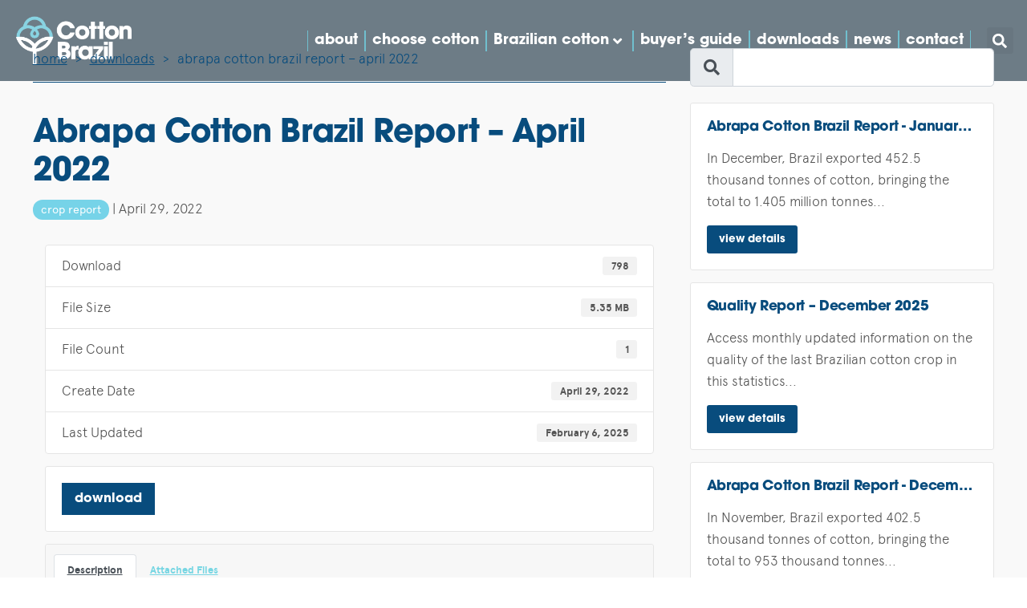

--- FILE ---
content_type: text/html; charset=UTF-8
request_url: https://cottonbrazil.com/download/abrapa-cotton-brazil-report-april-2022/?sc_params=vZhv-IBGP62TOtPjtG0IKvlEn_mXkTFfbs2y7uUn70pygazJ-e9t6ACDkdS8TFR-fSNIsXP7g3CUawLsCLYpxJpQDroatKNAsIcsCJ0Jpe8P8RLbFwhcTZOdRaBStwrUYs81J2R8o4c7K4pnZo2bGfiWzakafXQNGYNMsU01Turd-i-YwYH9xD2CispG2KFdlAauhCENv_oo7_2mpCBa6PXFYTDtp-kUOKGmnR2Q0UJDqCPFOHrLbKP5Q520AD_X
body_size: 28688
content:
<!DOCTYPE html>
<html lang="en-US">
<head>
	<meta charset="UTF-8">
	<meta name="viewport" content="width=device-width, initial-scale=1.0, viewport-fit=cover" />		<meta name='robots' content='index, follow, max-image-preview:large, max-snippet:-1, max-video-preview:-1' />
	<style>img:is([sizes="auto" i], [sizes^="auto," i]) { contain-intrinsic-size: 3000px 1500px }</style>
	
	<!-- This site is optimized with the Yoast SEO Premium plugin v20.13 (Yoast SEO v26.8) - https://yoast.com/product/yoast-seo-premium-wordpress/ -->
	<title>Abrapa Cotton Brazil Report - April 2022 - Cotton Brazil</title>
	<link rel="canonical" href="https://cottonbrazil.com/download/abrapa-cotton-brazil-report-april-2022/" />
	<meta property="og:locale" content="en_US" />
	<meta property="og:type" content="article" />
	<meta property="og:title" content="Abrapa Cotton Brazil Report - April 2022" />
	<meta property="og:description" content="Monthly information on the Brazilian cotton crops and market news." />
	<meta property="og:url" content="https://cottonbrazil.com/download/abrapa-cotton-brazil-report-april-2022/" />
	<meta property="og:site_name" content="Cotton Brazil" />
	<meta property="article:publisher" content="https://www.facebook.com/Cotton-Brazil-113210047198386/" />
	<meta property="article:modified_time" content="2025-02-06T14:20:22+00:00" />
	<meta name="twitter:card" content="summary_large_image" />
	<meta name="twitter:label1" content="Est. reading time" />
	<meta name="twitter:data1" content="1 minute" />
	<script type="application/ld+json" class="yoast-schema-graph">{"@context":"https://schema.org","@graph":[{"@type":"WebPage","@id":"https://cottonbrazil.com/download/abrapa-cotton-brazil-report-april-2022/","url":"https://cottonbrazil.com/download/abrapa-cotton-brazil-report-april-2022/","name":"Abrapa Cotton Brazil Report - April 2022 - Cotton Brazil","isPartOf":{"@id":"https://cottonbrazil.com/#website"},"datePublished":"2022-04-29T20:27:23+00:00","dateModified":"2025-02-06T14:20:22+00:00","breadcrumb":{"@id":"https://cottonbrazil.com/download/abrapa-cotton-brazil-report-april-2022/#breadcrumb"},"inLanguage":"en-US","potentialAction":[{"@type":"ReadAction","target":["https://cottonbrazil.com/download/abrapa-cotton-brazil-report-april-2022/"]}]},{"@type":"BreadcrumbList","@id":"https://cottonbrazil.com/download/abrapa-cotton-brazil-report-april-2022/#breadcrumb","itemListElement":[{"@type":"ListItem","position":1,"name":"Home","item":"https://cottonbrazil.com/"},{"@type":"ListItem","position":2,"name":"Abrapa Cotton Brazil Report &#8211; April 2022"}]},{"@type":"WebSite","@id":"https://cottonbrazil.com/#website","url":"https://cottonbrazil.com/","name":"Cotton Brazil","description":"","publisher":{"@id":"https://cottonbrazil.com/#organization"},"potentialAction":[{"@type":"SearchAction","target":{"@type":"EntryPoint","urlTemplate":"https://cottonbrazil.com/?s={search_term_string}"},"query-input":{"@type":"PropertyValueSpecification","valueRequired":true,"valueName":"search_term_string"}}],"inLanguage":"en-US"},{"@type":"Organization","@id":"https://cottonbrazil.com/#organization","name":"Cotton Brazil","url":"https://cottonbrazil.com/","logo":{"@type":"ImageObject","inLanguage":"en-US","@id":"https://cottonbrazil.com/#/schema/logo/image/","url":"https://cottonbrazil.com/wp-content/uploads/2023/08/Screenshot-2023-08-17-at-09.54.44.png","contentUrl":"https://cottonbrazil.com/wp-content/uploads/2023/08/Screenshot-2023-08-17-at-09.54.44.png","width":594,"height":360,"caption":"Cotton Brazil"},"image":{"@id":"https://cottonbrazil.com/#/schema/logo/image/"},"sameAs":["https://www.facebook.com/Cotton-Brazil-113210047198386/","https://www.instagram.com/cottonbrazil/","https://www.youtube.com/channel/UCklLKta3euoyXl7NV1DoLFw","http://linkedin.com/company/cottonbrazil/","https://api.whatsapp.com/send?phone=5561999937282","https://weixin.qq.com/r/cottonbrazil"]}]}</script>
	<!-- / Yoast SEO Premium plugin. -->


<link rel='dns-prefetch' href='//use.fontawesome.com' />
<link rel='dns-prefetch' href='//use.typekit.net' />
<link rel="alternate" type="application/rss+xml" title="Cotton Brazil &raquo; Feed" href="https://cottonbrazil.com/feed/" />
<script type="text/javascript">
/* <![CDATA[ */
window._wpemojiSettings = {"baseUrl":"https:\/\/s.w.org\/images\/core\/emoji\/16.0.1\/72x72\/","ext":".png","svgUrl":"https:\/\/s.w.org\/images\/core\/emoji\/16.0.1\/svg\/","svgExt":".svg","source":{"concatemoji":"https:\/\/cottonbrazil.com\/wp-includes\/js\/wp-emoji-release.min.js?ver=6.8.3"}};
/*! This file is auto-generated */
!function(s,n){var o,i,e;function c(e){try{var t={supportTests:e,timestamp:(new Date).valueOf()};sessionStorage.setItem(o,JSON.stringify(t))}catch(e){}}function p(e,t,n){e.clearRect(0,0,e.canvas.width,e.canvas.height),e.fillText(t,0,0);var t=new Uint32Array(e.getImageData(0,0,e.canvas.width,e.canvas.height).data),a=(e.clearRect(0,0,e.canvas.width,e.canvas.height),e.fillText(n,0,0),new Uint32Array(e.getImageData(0,0,e.canvas.width,e.canvas.height).data));return t.every(function(e,t){return e===a[t]})}function u(e,t){e.clearRect(0,0,e.canvas.width,e.canvas.height),e.fillText(t,0,0);for(var n=e.getImageData(16,16,1,1),a=0;a<n.data.length;a++)if(0!==n.data[a])return!1;return!0}function f(e,t,n,a){switch(t){case"flag":return n(e,"\ud83c\udff3\ufe0f\u200d\u26a7\ufe0f","\ud83c\udff3\ufe0f\u200b\u26a7\ufe0f")?!1:!n(e,"\ud83c\udde8\ud83c\uddf6","\ud83c\udde8\u200b\ud83c\uddf6")&&!n(e,"\ud83c\udff4\udb40\udc67\udb40\udc62\udb40\udc65\udb40\udc6e\udb40\udc67\udb40\udc7f","\ud83c\udff4\u200b\udb40\udc67\u200b\udb40\udc62\u200b\udb40\udc65\u200b\udb40\udc6e\u200b\udb40\udc67\u200b\udb40\udc7f");case"emoji":return!a(e,"\ud83e\udedf")}return!1}function g(e,t,n,a){var r="undefined"!=typeof WorkerGlobalScope&&self instanceof WorkerGlobalScope?new OffscreenCanvas(300,150):s.createElement("canvas"),o=r.getContext("2d",{willReadFrequently:!0}),i=(o.textBaseline="top",o.font="600 32px Arial",{});return e.forEach(function(e){i[e]=t(o,e,n,a)}),i}function t(e){var t=s.createElement("script");t.src=e,t.defer=!0,s.head.appendChild(t)}"undefined"!=typeof Promise&&(o="wpEmojiSettingsSupports",i=["flag","emoji"],n.supports={everything:!0,everythingExceptFlag:!0},e=new Promise(function(e){s.addEventListener("DOMContentLoaded",e,{once:!0})}),new Promise(function(t){var n=function(){try{var e=JSON.parse(sessionStorage.getItem(o));if("object"==typeof e&&"number"==typeof e.timestamp&&(new Date).valueOf()<e.timestamp+604800&&"object"==typeof e.supportTests)return e.supportTests}catch(e){}return null}();if(!n){if("undefined"!=typeof Worker&&"undefined"!=typeof OffscreenCanvas&&"undefined"!=typeof URL&&URL.createObjectURL&&"undefined"!=typeof Blob)try{var e="postMessage("+g.toString()+"("+[JSON.stringify(i),f.toString(),p.toString(),u.toString()].join(",")+"));",a=new Blob([e],{type:"text/javascript"}),r=new Worker(URL.createObjectURL(a),{name:"wpTestEmojiSupports"});return void(r.onmessage=function(e){c(n=e.data),r.terminate(),t(n)})}catch(e){}c(n=g(i,f,p,u))}t(n)}).then(function(e){for(var t in e)n.supports[t]=e[t],n.supports.everything=n.supports.everything&&n.supports[t],"flag"!==t&&(n.supports.everythingExceptFlag=n.supports.everythingExceptFlag&&n.supports[t]);n.supports.everythingExceptFlag=n.supports.everythingExceptFlag&&!n.supports.flag,n.DOMReady=!1,n.readyCallback=function(){n.DOMReady=!0}}).then(function(){return e}).then(function(){var e;n.supports.everything||(n.readyCallback(),(e=n.source||{}).concatemoji?t(e.concatemoji):e.wpemoji&&e.twemoji&&(t(e.twemoji),t(e.wpemoji)))}))}((window,document),window._wpemojiSettings);
/* ]]> */
</script>

<link rel='stylesheet' id='embed-pdf-viewer-css' href='https://cottonbrazil.com/wp-content/plugins/embed-pdf-viewer/css/embed-pdf-viewer.css?ver=2.4.6' type='text/css' media='screen' />
<link rel='stylesheet' id='hfe-widgets-style-css' href='https://cottonbrazil.com/wp-content/plugins/header-footer-elementor/inc/widgets-css/frontend.css?ver=2.5.2' type='text/css' media='all' />
<style id='wp-emoji-styles-inline-css' type='text/css'>

	img.wp-smiley, img.emoji {
		display: inline !important;
		border: none !important;
		box-shadow: none !important;
		height: 1em !important;
		width: 1em !important;
		margin: 0 0.07em !important;
		vertical-align: -0.1em !important;
		background: none !important;
		padding: 0 !important;
	}
</style>
<link rel='stylesheet' id='wp-block-library-css' href='https://cottonbrazil.com/wp-includes/css/dist/block-library/style.min.css?ver=6.8.3' type='text/css' media='all' />
<style id='classic-theme-styles-inline-css' type='text/css'>
/*! This file is auto-generated */
.wp-block-button__link{color:#fff;background-color:#32373c;border-radius:9999px;box-shadow:none;text-decoration:none;padding:calc(.667em + 2px) calc(1.333em + 2px);font-size:1.125em}.wp-block-file__button{background:#32373c;color:#fff;text-decoration:none}
</style>
<style id='global-styles-inline-css' type='text/css'>
:root{--wp--preset--aspect-ratio--square: 1;--wp--preset--aspect-ratio--4-3: 4/3;--wp--preset--aspect-ratio--3-4: 3/4;--wp--preset--aspect-ratio--3-2: 3/2;--wp--preset--aspect-ratio--2-3: 2/3;--wp--preset--aspect-ratio--16-9: 16/9;--wp--preset--aspect-ratio--9-16: 9/16;--wp--preset--color--black: #000000;--wp--preset--color--cyan-bluish-gray: #abb8c3;--wp--preset--color--white: #ffffff;--wp--preset--color--pale-pink: #f78da7;--wp--preset--color--vivid-red: #cf2e2e;--wp--preset--color--luminous-vivid-orange: #ff6900;--wp--preset--color--luminous-vivid-amber: #fcb900;--wp--preset--color--light-green-cyan: #7bdcb5;--wp--preset--color--vivid-green-cyan: #00d084;--wp--preset--color--pale-cyan-blue: #8ed1fc;--wp--preset--color--vivid-cyan-blue: #0693e3;--wp--preset--color--vivid-purple: #9b51e0;--wp--preset--gradient--vivid-cyan-blue-to-vivid-purple: linear-gradient(135deg,rgba(6,147,227,1) 0%,rgb(155,81,224) 100%);--wp--preset--gradient--light-green-cyan-to-vivid-green-cyan: linear-gradient(135deg,rgb(122,220,180) 0%,rgb(0,208,130) 100%);--wp--preset--gradient--luminous-vivid-amber-to-luminous-vivid-orange: linear-gradient(135deg,rgba(252,185,0,1) 0%,rgba(255,105,0,1) 100%);--wp--preset--gradient--luminous-vivid-orange-to-vivid-red: linear-gradient(135deg,rgba(255,105,0,1) 0%,rgb(207,46,46) 100%);--wp--preset--gradient--very-light-gray-to-cyan-bluish-gray: linear-gradient(135deg,rgb(238,238,238) 0%,rgb(169,184,195) 100%);--wp--preset--gradient--cool-to-warm-spectrum: linear-gradient(135deg,rgb(74,234,220) 0%,rgb(151,120,209) 20%,rgb(207,42,186) 40%,rgb(238,44,130) 60%,rgb(251,105,98) 80%,rgb(254,248,76) 100%);--wp--preset--gradient--blush-light-purple: linear-gradient(135deg,rgb(255,206,236) 0%,rgb(152,150,240) 100%);--wp--preset--gradient--blush-bordeaux: linear-gradient(135deg,rgb(254,205,165) 0%,rgb(254,45,45) 50%,rgb(107,0,62) 100%);--wp--preset--gradient--luminous-dusk: linear-gradient(135deg,rgb(255,203,112) 0%,rgb(199,81,192) 50%,rgb(65,88,208) 100%);--wp--preset--gradient--pale-ocean: linear-gradient(135deg,rgb(255,245,203) 0%,rgb(182,227,212) 50%,rgb(51,167,181) 100%);--wp--preset--gradient--electric-grass: linear-gradient(135deg,rgb(202,248,128) 0%,rgb(113,206,126) 100%);--wp--preset--gradient--midnight: linear-gradient(135deg,rgb(2,3,129) 0%,rgb(40,116,252) 100%);--wp--preset--font-size--small: 13px;--wp--preset--font-size--medium: 20px;--wp--preset--font-size--large: 36px;--wp--preset--font-size--x-large: 42px;--wp--preset--spacing--20: 0.44rem;--wp--preset--spacing--30: 0.67rem;--wp--preset--spacing--40: 1rem;--wp--preset--spacing--50: 1.5rem;--wp--preset--spacing--60: 2.25rem;--wp--preset--spacing--70: 3.38rem;--wp--preset--spacing--80: 5.06rem;--wp--preset--shadow--natural: 6px 6px 9px rgba(0, 0, 0, 0.2);--wp--preset--shadow--deep: 12px 12px 50px rgba(0, 0, 0, 0.4);--wp--preset--shadow--sharp: 6px 6px 0px rgba(0, 0, 0, 0.2);--wp--preset--shadow--outlined: 6px 6px 0px -3px rgba(255, 255, 255, 1), 6px 6px rgba(0, 0, 0, 1);--wp--preset--shadow--crisp: 6px 6px 0px rgba(0, 0, 0, 1);}:where(.is-layout-flex){gap: 0.5em;}:where(.is-layout-grid){gap: 0.5em;}body .is-layout-flex{display: flex;}.is-layout-flex{flex-wrap: wrap;align-items: center;}.is-layout-flex > :is(*, div){margin: 0;}body .is-layout-grid{display: grid;}.is-layout-grid > :is(*, div){margin: 0;}:where(.wp-block-columns.is-layout-flex){gap: 2em;}:where(.wp-block-columns.is-layout-grid){gap: 2em;}:where(.wp-block-post-template.is-layout-flex){gap: 1.25em;}:where(.wp-block-post-template.is-layout-grid){gap: 1.25em;}.has-black-color{color: var(--wp--preset--color--black) !important;}.has-cyan-bluish-gray-color{color: var(--wp--preset--color--cyan-bluish-gray) !important;}.has-white-color{color: var(--wp--preset--color--white) !important;}.has-pale-pink-color{color: var(--wp--preset--color--pale-pink) !important;}.has-vivid-red-color{color: var(--wp--preset--color--vivid-red) !important;}.has-luminous-vivid-orange-color{color: var(--wp--preset--color--luminous-vivid-orange) !important;}.has-luminous-vivid-amber-color{color: var(--wp--preset--color--luminous-vivid-amber) !important;}.has-light-green-cyan-color{color: var(--wp--preset--color--light-green-cyan) !important;}.has-vivid-green-cyan-color{color: var(--wp--preset--color--vivid-green-cyan) !important;}.has-pale-cyan-blue-color{color: var(--wp--preset--color--pale-cyan-blue) !important;}.has-vivid-cyan-blue-color{color: var(--wp--preset--color--vivid-cyan-blue) !important;}.has-vivid-purple-color{color: var(--wp--preset--color--vivid-purple) !important;}.has-black-background-color{background-color: var(--wp--preset--color--black) !important;}.has-cyan-bluish-gray-background-color{background-color: var(--wp--preset--color--cyan-bluish-gray) !important;}.has-white-background-color{background-color: var(--wp--preset--color--white) !important;}.has-pale-pink-background-color{background-color: var(--wp--preset--color--pale-pink) !important;}.has-vivid-red-background-color{background-color: var(--wp--preset--color--vivid-red) !important;}.has-luminous-vivid-orange-background-color{background-color: var(--wp--preset--color--luminous-vivid-orange) !important;}.has-luminous-vivid-amber-background-color{background-color: var(--wp--preset--color--luminous-vivid-amber) !important;}.has-light-green-cyan-background-color{background-color: var(--wp--preset--color--light-green-cyan) !important;}.has-vivid-green-cyan-background-color{background-color: var(--wp--preset--color--vivid-green-cyan) !important;}.has-pale-cyan-blue-background-color{background-color: var(--wp--preset--color--pale-cyan-blue) !important;}.has-vivid-cyan-blue-background-color{background-color: var(--wp--preset--color--vivid-cyan-blue) !important;}.has-vivid-purple-background-color{background-color: var(--wp--preset--color--vivid-purple) !important;}.has-black-border-color{border-color: var(--wp--preset--color--black) !important;}.has-cyan-bluish-gray-border-color{border-color: var(--wp--preset--color--cyan-bluish-gray) !important;}.has-white-border-color{border-color: var(--wp--preset--color--white) !important;}.has-pale-pink-border-color{border-color: var(--wp--preset--color--pale-pink) !important;}.has-vivid-red-border-color{border-color: var(--wp--preset--color--vivid-red) !important;}.has-luminous-vivid-orange-border-color{border-color: var(--wp--preset--color--luminous-vivid-orange) !important;}.has-luminous-vivid-amber-border-color{border-color: var(--wp--preset--color--luminous-vivid-amber) !important;}.has-light-green-cyan-border-color{border-color: var(--wp--preset--color--light-green-cyan) !important;}.has-vivid-green-cyan-border-color{border-color: var(--wp--preset--color--vivid-green-cyan) !important;}.has-pale-cyan-blue-border-color{border-color: var(--wp--preset--color--pale-cyan-blue) !important;}.has-vivid-cyan-blue-border-color{border-color: var(--wp--preset--color--vivid-cyan-blue) !important;}.has-vivid-purple-border-color{border-color: var(--wp--preset--color--vivid-purple) !important;}.has-vivid-cyan-blue-to-vivid-purple-gradient-background{background: var(--wp--preset--gradient--vivid-cyan-blue-to-vivid-purple) !important;}.has-light-green-cyan-to-vivid-green-cyan-gradient-background{background: var(--wp--preset--gradient--light-green-cyan-to-vivid-green-cyan) !important;}.has-luminous-vivid-amber-to-luminous-vivid-orange-gradient-background{background: var(--wp--preset--gradient--luminous-vivid-amber-to-luminous-vivid-orange) !important;}.has-luminous-vivid-orange-to-vivid-red-gradient-background{background: var(--wp--preset--gradient--luminous-vivid-orange-to-vivid-red) !important;}.has-very-light-gray-to-cyan-bluish-gray-gradient-background{background: var(--wp--preset--gradient--very-light-gray-to-cyan-bluish-gray) !important;}.has-cool-to-warm-spectrum-gradient-background{background: var(--wp--preset--gradient--cool-to-warm-spectrum) !important;}.has-blush-light-purple-gradient-background{background: var(--wp--preset--gradient--blush-light-purple) !important;}.has-blush-bordeaux-gradient-background{background: var(--wp--preset--gradient--blush-bordeaux) !important;}.has-luminous-dusk-gradient-background{background: var(--wp--preset--gradient--luminous-dusk) !important;}.has-pale-ocean-gradient-background{background: var(--wp--preset--gradient--pale-ocean) !important;}.has-electric-grass-gradient-background{background: var(--wp--preset--gradient--electric-grass) !important;}.has-midnight-gradient-background{background: var(--wp--preset--gradient--midnight) !important;}.has-small-font-size{font-size: var(--wp--preset--font-size--small) !important;}.has-medium-font-size{font-size: var(--wp--preset--font-size--medium) !important;}.has-large-font-size{font-size: var(--wp--preset--font-size--large) !important;}.has-x-large-font-size{font-size: var(--wp--preset--font-size--x-large) !important;}
:where(.wp-block-post-template.is-layout-flex){gap: 1.25em;}:where(.wp-block-post-template.is-layout-grid){gap: 1.25em;}
:where(.wp-block-columns.is-layout-flex){gap: 2em;}:where(.wp-block-columns.is-layout-grid){gap: 2em;}
:root :where(.wp-block-pullquote){font-size: 1.5em;line-height: 1.6;}
</style>
<link rel='stylesheet' id='wpdm-font-awesome-css' href='https://use.fontawesome.com/releases/v6.7.2/css/all.css?ver=6.8.3' type='text/css' media='all' />
<link rel='stylesheet' id='wpdm-front-css' href='https://cottonbrazil.com/wp-content/plugins/download-manager/assets/css/front.min.css?ver=6.8.3' type='text/css' media='all' />
<link rel='stylesheet' id='hfe-style-css' href='https://cottonbrazil.com/wp-content/plugins/header-footer-elementor/assets/css/header-footer-elementor.css?ver=2.5.2' type='text/css' media='all' />
<link rel='stylesheet' id='elementor-frontend-css' href='https://cottonbrazil.com/wp-content/plugins/elementor/assets/css/frontend.min.css?ver=3.34.4' type='text/css' media='all' />
<link rel='stylesheet' id='elementor-post-9645-css' href='https://cottonbrazil.com/wp-content/uploads/elementor/css/post-9645.css?ver=1769876132' type='text/css' media='all' />
<link rel='stylesheet' id='cbr-typekit-css' href='https://use.typekit.net/nyc6ygp.css?ver=6.8.3' type='text/css' media='all' />
<link rel='stylesheet' id='cbr-style-css' href='https://cottonbrazil.com/wp-content/themes/cottonbr2021/style.css' type='text/css' media='all' />
<link rel='stylesheet' id='cbr-bootstrap-css' href='https://cottonbrazil.com/wp-content/themes/cottonbr2021/assets/css/bootstrap.min.css' type='text/css' media='' />
<link rel='stylesheet' id='cbr-fancybox-css' href='https://cottonbrazil.com/wp-content/themes/cottonbr2021/assets/css/jquery.fancybox.min.css' type='text/css' media='' />
<link rel='stylesheet' id='cbr-custom-3-css' href='https://cottonbrazil.com/wp-content/uploads/wp-less-cache/cbr-custom-3.css?ver=1758030381' type='text/css' media='' />
<link rel='stylesheet' id='cbr-swiper-css-css' href='https://cottonbrazil.com/wp-content/themes/cottonbr2021/assets/css/swiper.min.css?ver=6.8.3' type='text/css' media='all' />
<link rel='stylesheet' id='pafe-9761-css' href='https://cottonbrazil.com/wp-content/uploads/premium-addons-elementor/pafe-9761.css?ver=1738840822' type='text/css' media='all' />
<link rel='stylesheet' id='widget-image-css' href='https://cottonbrazil.com/wp-content/plugins/elementor/assets/css/widget-image.min.css?ver=3.34.4' type='text/css' media='all' />
<link rel='stylesheet' id='pa-glass-css' href='https://cottonbrazil.com/wp-content/plugins/premium-addons-for-elementor/assets/frontend/min-css/liquid-glass.min.css?ver=4.11.65' type='text/css' media='all' />
<link rel='stylesheet' id='dashicons-css' href='https://cottonbrazil.com/wp-includes/css/dashicons.min.css?ver=6.8.3' type='text/css' media='all' />
<link rel='stylesheet' id='font-awesome-5-all-css' href='https://cottonbrazil.com/wp-content/plugins/elementor/assets/lib/font-awesome/css/all.min.css?ver=4.11.65' type='text/css' media='all' />
<link rel='stylesheet' id='widget-search-form-css' href='https://cottonbrazil.com/wp-content/plugins/elementor-pro/assets/css/widget-search-form.min.css?ver=3.34.4' type='text/css' media='all' />
<link rel='stylesheet' id='e-sticky-css' href='https://cottonbrazil.com/wp-content/plugins/elementor-pro/assets/css/modules/sticky.min.css?ver=3.34.4' type='text/css' media='all' />
<link rel='stylesheet' id='widget-heading-css' href='https://cottonbrazil.com/wp-content/plugins/elementor/assets/css/widget-heading.min.css?ver=3.34.4' type='text/css' media='all' />
<link rel='stylesheet' id='widget-social-icons-css' href='https://cottonbrazil.com/wp-content/plugins/elementor/assets/css/widget-social-icons.min.css?ver=3.34.4' type='text/css' media='all' />
<link rel='stylesheet' id='e-apple-webkit-css' href='https://cottonbrazil.com/wp-content/plugins/elementor/assets/css/conditionals/apple-webkit.min.css?ver=3.34.4' type='text/css' media='all' />
<link rel='stylesheet' id='widget-nav-menu-css' href='https://cottonbrazil.com/wp-content/plugins/elementor-pro/assets/css/widget-nav-menu.min.css?ver=3.34.4' type='text/css' media='all' />
<link rel='stylesheet' id='elementor-post-9761-css' href='https://cottonbrazil.com/wp-content/uploads/elementor/css/post-9761.css?ver=1769876133' type='text/css' media='all' />
<link rel='stylesheet' id='elementor-post-9856-css' href='https://cottonbrazil.com/wp-content/uploads/elementor/css/post-9856.css?ver=1769876134' type='text/css' media='all' />
<link rel='stylesheet' id='hfe-elementor-icons-css' href='https://cottonbrazil.com/wp-content/plugins/elementor/assets/lib/eicons/css/elementor-icons.min.css?ver=5.34.0' type='text/css' media='all' />
<link rel='stylesheet' id='hfe-icons-list-css' href='https://cottonbrazil.com/wp-content/plugins/elementor/assets/css/widget-icon-list.min.css?ver=3.24.3' type='text/css' media='all' />
<link rel='stylesheet' id='hfe-social-icons-css' href='https://cottonbrazil.com/wp-content/plugins/elementor/assets/css/widget-social-icons.min.css?ver=3.24.0' type='text/css' media='all' />
<link rel='stylesheet' id='hfe-social-share-icons-brands-css' href='https://cottonbrazil.com/wp-content/plugins/elementor/assets/lib/font-awesome/css/brands.css?ver=5.15.3' type='text/css' media='all' />
<link rel='stylesheet' id='hfe-social-share-icons-fontawesome-css' href='https://cottonbrazil.com/wp-content/plugins/elementor/assets/lib/font-awesome/css/fontawesome.css?ver=5.15.3' type='text/css' media='all' />
<link rel='stylesheet' id='hfe-nav-menu-icons-css' href='https://cottonbrazil.com/wp-content/plugins/elementor/assets/lib/font-awesome/css/solid.css?ver=5.15.3' type='text/css' media='all' />
<link rel='stylesheet' id='hfe-widget-blockquote-css' href='https://cottonbrazil.com/wp-content/plugins/elementor-pro/assets/css/widget-blockquote.min.css?ver=3.25.0' type='text/css' media='all' />
<link rel='stylesheet' id='hfe-mega-menu-css' href='https://cottonbrazil.com/wp-content/plugins/elementor-pro/assets/css/widget-mega-menu.min.css?ver=3.26.2' type='text/css' media='all' />
<link rel='stylesheet' id='hfe-nav-menu-widget-css' href='https://cottonbrazil.com/wp-content/plugins/elementor-pro/assets/css/widget-nav-menu.min.css?ver=3.26.0' type='text/css' media='all' />
<script type="text/javascript" src="https://cottonbrazil.com/wp-includes/js/jquery/jquery.min.js?ver=3.7.1" id="jquery-core-js"></script>
<script type="text/javascript" src="https://cottonbrazil.com/wp-includes/js/jquery/jquery-migrate.min.js?ver=3.4.1" id="jquery-migrate-js"></script>
<script type="text/javascript" id="jquery-js-after">
/* <![CDATA[ */
!function($){"use strict";$(document).ready(function(){$(this).scrollTop()>100&&$(".hfe-scroll-to-top-wrap").removeClass("hfe-scroll-to-top-hide"),$(window).scroll(function(){$(this).scrollTop()<100?$(".hfe-scroll-to-top-wrap").fadeOut(300):$(".hfe-scroll-to-top-wrap").fadeIn(300)}),$(".hfe-scroll-to-top-wrap").on("click",function(){$("html, body").animate({scrollTop:0},300);return!1})})}(jQuery);
!function($){'use strict';$(document).ready(function(){var bar=$('.hfe-reading-progress-bar');if(!bar.length)return;$(window).on('scroll',function(){var s=$(window).scrollTop(),d=$(document).height()-$(window).height(),p=d? s/d*100:0;bar.css('width',p+'%')});});}(jQuery);
/* ]]> */
</script>
<script type="text/javascript" src="https://cottonbrazil.com/wp-content/plugins/download-manager/assets/js/wpdm.min.js?ver=6.8.3" id="wpdmjs-js"></script>
<script type="text/javascript" id="wpdm-frontjs-js-extra">
/* <![CDATA[ */
var wpdm_url = {"home":"https:\/\/cottonbrazil.com\/","site":"https:\/\/cottonbrazil.com\/","ajax":"https:\/\/cottonbrazil.com\/wp-admin\/admin-ajax.php"};
var wpdm_js = {"spinner":"<i class=\"fas fa-sun fa-spin\"><\/i>","client_id":"cbbdc7e1cd8df40e8b602147824b6cc1"};
var wpdm_strings = {"pass_var":"Password Verified!","pass_var_q":"Please click following button to start download.","start_dl":"Start Download"};
/* ]]> */
</script>
<script type="text/javascript" src="https://cottonbrazil.com/wp-content/plugins/download-manager/assets/js/front.min.js?ver=6.7.8" id="wpdm-frontjs-js"></script>
<script type="text/javascript" src="https://cottonbrazil.com/wp-content/themes/cottonbr2021/assets/js/swiper.min.js?ver=6.8.3" id="cbr-swiper-js-js"></script>
<script type="text/javascript" src="https://cottonbrazil.com/wp-content/themes/cottonbr2021/assets/js/jquery.matchHeight-min.js?ver=6.8.3" id="cbr-matchHeight-js-js"></script>
<script type="text/javascript" src="https://cottonbrazil.com/wp-content/themes/cottonbr2021/assets/js/jquery.sticky-sidebar.min.js?ver=6.8.3" id="cbr-sticky-sidebar-js"></script>
<script type="text/javascript" src="https://cottonbrazil.com/wp-content/themes/cottonbr2021/assets/js/jquery.fancybox.min.js?ver=6.8.3" id="cbr-fancybox-js"></script>
<script type="text/javascript" src="https://cottonbrazil.com/wp-content/themes/cottonbr2021/assets/js/scripts.js?2&amp;ver=6.8.3" id="cbr-scripts-js"></script>
<link rel="https://api.w.org/" href="https://cottonbrazil.com/wp-json/" /><link rel="EditURI" type="application/rsd+xml" title="RSD" href="https://cottonbrazil.com/xmlrpc.php?rsd" />
<meta name="generator" content="WordPress 6.8.3" />
<link rel='shortlink' href='https://cottonbrazil.com/?p=4805' />
<link rel="alternate" title="oEmbed (JSON)" type="application/json+oembed" href="https://cottonbrazil.com/wp-json/oembed/1.0/embed?url=https%3A%2F%2Fcottonbrazil.com%2Fdownload%2Fabrapa-cotton-brazil-report-april-2022%2F&#038;lang=en" />
<link rel="alternate" title="oEmbed (XML)" type="text/xml+oembed" href="https://cottonbrazil.com/wp-json/oembed/1.0/embed?url=https%3A%2F%2Fcottonbrazil.com%2Fdownload%2Fabrapa-cotton-brazil-report-april-2022%2F&#038;format=xml&#038;lang=en" />
<meta name="generator" content="Elementor 3.34.4; features: e_font_icon_svg, additional_custom_breakpoints; settings: css_print_method-external, google_font-enabled, font_display-swap">
			<style>
				.e-con.e-parent:nth-of-type(n+4):not(.e-lazyloaded):not(.e-no-lazyload),
				.e-con.e-parent:nth-of-type(n+4):not(.e-lazyloaded):not(.e-no-lazyload) * {
					background-image: none !important;
				}
				@media screen and (max-height: 1024px) {
					.e-con.e-parent:nth-of-type(n+3):not(.e-lazyloaded):not(.e-no-lazyload),
					.e-con.e-parent:nth-of-type(n+3):not(.e-lazyloaded):not(.e-no-lazyload) * {
						background-image: none !important;
					}
				}
				@media screen and (max-height: 640px) {
					.e-con.e-parent:nth-of-type(n+2):not(.e-lazyloaded):not(.e-no-lazyload),
					.e-con.e-parent:nth-of-type(n+2):not(.e-lazyloaded):not(.e-no-lazyload) * {
						background-image: none !important;
					}
				}
			</style>
			<script>document.addEventListener("DOMContentLoaded", function() {
  const observer = new IntersectionObserver((entries, observer) => {
    entries.forEach(entry => {
      if (entry.isIntersecting) {
        // Adiciona a classe "grow" quando o elemento aparece na tela
        entry.target.classList.add('grow');
        // Remove a classe "grow" após a animação (5 repetições)
        setTimeout(() => {
          entry.target.classList.remove('grow');
        }, 5000); // 5 segundos = 5 repetições da animação
        observer.unobserve(entry.target); // Para o observer após a animação
      }
    });
  }, { threshold: 0.5 }); // O elemento entra 50% na tela

  // Observe todos os elementos com a classe .growth
  document.querySelectorAll('.growth').forEach(element => {
    observer.observe(element);
  });
});
</script><script>document.addEventListener("DOMContentLoaded", function() {
    const menu = document.getElementById("menu-id");

    window.addEventListener("scroll", function() {
        if (window.scrollY > 0 && menu.classList.contains("elementor-sticky--active")) {
            // Adiciona a cor sticky quando a página não está no topo
            menu.classList.add("custom-sticky");
        } else {
            // Remove a cor sticky quando a página retorna ao topo
            menu.classList.remove("custom-sticky");
        }
    });
});
</script><!-- Google tag (gtag.js) --> <script async src="https://www.googletagmanager.com/gtag/js?id=G-T1YHHG6VQP"></script> <script> window.dataLayer = window.dataLayer || []; function gtag(){dataLayer.push(arguments);} gtag('js', new Date()); gtag('config', 'G-T1YHHG6VQP'); </script><meta name="generator" content="Powered by Slider Revolution 6.7.15 - responsive, Mobile-Friendly Slider Plugin for WordPress with comfortable drag and drop interface." />
<link rel="icon" href="https://cottonbrazil.com/wp-content/uploads/2024/02/logo-cotton-150x150.png" sizes="32x32" />
<link rel="icon" href="https://cottonbrazil.com/wp-content/uploads/2024/02/logo-cotton-300x300.png" sizes="192x192" />
<link rel="apple-touch-icon" href="https://cottonbrazil.com/wp-content/uploads/2024/02/logo-cotton-300x300.png" />
<meta name="msapplication-TileImage" content="https://cottonbrazil.com/wp-content/uploads/2024/02/logo-cotton-300x300.png" />
<script>function setREVStartSize(e){
			//window.requestAnimationFrame(function() {
				window.RSIW = window.RSIW===undefined ? window.innerWidth : window.RSIW;
				window.RSIH = window.RSIH===undefined ? window.innerHeight : window.RSIH;
				try {
					var pw = document.getElementById(e.c).parentNode.offsetWidth,
						newh;
					pw = pw===0 || isNaN(pw) || (e.l=="fullwidth" || e.layout=="fullwidth") ? window.RSIW : pw;
					e.tabw = e.tabw===undefined ? 0 : parseInt(e.tabw);
					e.thumbw = e.thumbw===undefined ? 0 : parseInt(e.thumbw);
					e.tabh = e.tabh===undefined ? 0 : parseInt(e.tabh);
					e.thumbh = e.thumbh===undefined ? 0 : parseInt(e.thumbh);
					e.tabhide = e.tabhide===undefined ? 0 : parseInt(e.tabhide);
					e.thumbhide = e.thumbhide===undefined ? 0 : parseInt(e.thumbhide);
					e.mh = e.mh===undefined || e.mh=="" || e.mh==="auto" ? 0 : parseInt(e.mh,0);
					if(e.layout==="fullscreen" || e.l==="fullscreen")
						newh = Math.max(e.mh,window.RSIH);
					else{
						e.gw = Array.isArray(e.gw) ? e.gw : [e.gw];
						for (var i in e.rl) if (e.gw[i]===undefined || e.gw[i]===0) e.gw[i] = e.gw[i-1];
						e.gh = e.el===undefined || e.el==="" || (Array.isArray(e.el) && e.el.length==0)? e.gh : e.el;
						e.gh = Array.isArray(e.gh) ? e.gh : [e.gh];
						for (var i in e.rl) if (e.gh[i]===undefined || e.gh[i]===0) e.gh[i] = e.gh[i-1];
											
						var nl = new Array(e.rl.length),
							ix = 0,
							sl;
						e.tabw = e.tabhide>=pw ? 0 : e.tabw;
						e.thumbw = e.thumbhide>=pw ? 0 : e.thumbw;
						e.tabh = e.tabhide>=pw ? 0 : e.tabh;
						e.thumbh = e.thumbhide>=pw ? 0 : e.thumbh;
						for (var i in e.rl) nl[i] = e.rl[i]<window.RSIW ? 0 : e.rl[i];
						sl = nl[0];
						for (var i in nl) if (sl>nl[i] && nl[i]>0) { sl = nl[i]; ix=i;}
						var m = pw>(e.gw[ix]+e.tabw+e.thumbw) ? 1 : (pw-(e.tabw+e.thumbw)) / (e.gw[ix]);
						newh =  (e.gh[ix] * m) + (e.tabh + e.thumbh);
					}
					var el = document.getElementById(e.c);
					if (el!==null && el) el.style.height = newh+"px";
					el = document.getElementById(e.c+"_wrapper");
					if (el!==null && el) {
						el.style.height = newh+"px";
						el.style.display = "block";
					}
				} catch(e){
					console.log("Failure at Presize of Slider:" + e)
				}
			//});
		  };</script>
		<style type="text/css" id="wp-custom-css">
			/* Espaço embaixo para dots + botões (ajuste se quiser) */
.linha-do-tempo2 { position: relative; padding-bottom: 72px; }
.linha-do-tempo2 .swiper-container { overflow: visible; }

/* Dots centralizados, reservando espaço para DOIS botões à direita */
.linha-do-tempo2 .swiper-pagination.swiper-pagination-swiper2 {
  left: 0;
  right: 112px; /* 2 botões (~44px cada) + respiro */
  bottom: 24px; /* desce a linha dos dots */
  position: absolute;
  display: flex;
  justify-content: center;
}

/* Estilo base compartilhado pelos dois botões */
.linha-do-tempo2 .timeline-prev,
.linha-do-tempo2 .timeline-next {
	margin-bottom: -50px;
  position: absolute;
  width: 44px;
  height: 44px;
  border: 0;
  border-radius: 999px;
  background: #fff;
  color: #084C7D;
  box-shadow: 0 4px 14px rgba(0,0,0,.12);
  display: inline-flex;
  align-items: center;
  justify-content: center;
  cursor: pointer;
  z-index: 3;
  bottom: 10px;          /* mesma altura dos dois */
  animation: timeline-pulse 2.2s ease-in-out infinite;
  transform-origin: center;
}

.linha-do-tempo2 .timeline-prev:hover,
.linha-do-tempo2 .timeline-prev:focus,
.linha-do-tempo2 .timeline-next:hover,
.linha-do-tempo2 .timeline-next:focus {
  animation-play-state: paused;
  transform: translateY(-1px);
  box-shadow: 0 6px 18px rgba(0,0,0,.16);
  outline: none;
}

/* Posicionamento lateral: prev à esquerda do next */
.linha-do-tempo2 .timeline-next { right: 12px; }
.linha-do-tempo2 .timeline-prev { right: 60px; } /* 44px + 4~8px de respiro */

/* Estado desabilitado quando não usar loop */
.linha-do-tempo2 .timeline-prev.is-disabled,
.linha-do-tempo2 .timeline-next.is-disabled {
  opacity: .45;
  pointer-events: none;
  animation: none;
}

/* Pulse */
@keyframes timeline-pulse {
  0%, 100% { transform: scale(1); box-shadow: 0 4px 14px rgba(0,0,0,.12); }
  50% { transform: scale(1.08); box-shadow: 0 8px 22px rgba(0,0,0,.18); }
}

/* Respeita preferências do usuário */
@media (prefers-reduced-motion: reduce) {
  .linha-do-tempo2 .timeline-prev,
  .linha-do-tempo2 .timeline-next { animation: none; }
}

/* Mobile */
@media (max-width: 768px) {
  .linha-do-tempo2 { padding-bottom: 64px; }
  .linha-do-tempo2 .swiper-pagination.swiper-pagination-swiper2 { right: 104px; bottom: 20px; }
  .linha-do-tempo2 .timeline-prev,
  .linha-do-tempo2 .timeline-next { width: 40px; height: 40px; bottom: 8px; }
  .linha-do-tempo2 .timeline-next { right: 10px; }
  .linha-do-tempo2 .timeline-prev { right: 54px; }
}






/** Mandala **/
.hotspots-image-container .hotspots-map-container {
    margin-top: -70px !important;
}
/** Carrossel **/

/* MOBILE ONLY: 1x1 e altura fixa 300px */
@media (max-width: 519px){
  .team-carousel.clean{
    --cards-per-view: 1 !important;
    height: 300px !important;          /* fixa a altura do carrossel */
    overflow: hidden;                   /* evita “vazamento” vertical */
  }
  .team-carousel.clean .track{
    flex-wrap: nowrap !important;       /* impede quebrar para 2ª linha */
    padding: 0 12px !important;         /* respiro lateral */
    gap: 12px !important;
  }
  .team-carousel.clean .card{
    flex: 0 0 100% !important;          /* 1 card por vez */
    min-width: 100% !important;
  }
  /* mantém a imagem no padrão e deixa o texto quebrar normalmente */
  .team-carousel.clean .photo{ width:190px; height:227px; margin:0 auto; }
  .team-carousel.clean .name{ margin:10px 0 2px; }
  .team-carousel.clean .role{ margin:0; }
}




/** Share box download **/
.share-box {
    display: none !important;

} 



/** Linha do Tempo BR Cotton **/
@media only screen and (max-width: 768px) {
.linha-do-tempo .item .title {
    width: 15%;
    text-align: right;
    padding-right: 10px;
}
	.linha-do-tempo .item .title h3 strong {
    display: block;
    color: #88d4e3;
    font-size: 35px;
}
	.linha-do-tempo .item .info {
    width: 75%;
    border-left: 1px solid #88d4e3;
    padding-left: 20px;
    padding-right: 50px;
}
	
	
	.linha-do-tempo .mapa { width: 35% !important; height: auto;     top: 80% !important;}

	
	#rdstation-bricks-embeddable-form-bricks-component-XNbWdmgFYYOIMpsVQtWthA .bricks--column > div {
    width: 50% !important;

}
}



/** Accordion **/
/* Ajuste para o foco do acordeão */
.e-n-accordion-item-title {
    scroll-margin-top: 20px; /* Garante que o foco não pule tanto */
}

/* Limita o conteúdo para evitar o impacto visual ao abrir */
details {
    overflow: hidden;
    transition: all 0.3s ease; /* Suaviza a abertura e fechamento */
}
details[open] {
    overflow: visible;
}


/** Página sustentabilidade **/
/** FAQ **/

.elementor-widget-n-accordion .e-n-accordion-item-title {
    display: flex;
    flex-direction: row;
    list-style: none;
    padding: var(--n-accordion-padding);
    justify-content: space-between;
    border-radius: var(--n-accordion-border-radius);
    flex-grow: var(--n-menu-title-flex-grow);
    gap: var(--n-accordion-icon-gap);
    color: var(--n-accordion-title-normal-color);
    align-items: center;
    cursor: pointer;
}

/* numeros com growth **/

.growth {
  font-size: 23px;
  display: inline-block;
}

.grow {
  animation: growth 1s ease-in-out 5;
}

@keyframes growth {
  0%, 100% {
    transform: scale(1);
  }
  50% {
    transform: scale(1.1);
  }
}



/** Bandeiras Depoimentos **/
.elementor-testimonial__image img {
    width: auto !important;
}


/** Mandala **/















.hotspots-image-container .hotspots-map-container {
    /*margin-top: -180px !important;*/
	height: 700px !important;
    width: 700px !important;
}

.hotspot-title {
    color: #ffffff;
    padding: 26px 0 0 60px !important;
    margin: 0px 0 -40px 0 !important;
    z-index: 92;
}




/** Menu **/
.elementor-12331 .elementor-element.elementor-element-5362db2:not(.elementor-motion-effects-element-type-background) {
    background-color: #F7F7F7;
    margin-left: 220px;
}

#menu-blog .elementor-posts .elementor-post {
    display: flex;
    align-items: center;
}

/* Fundo padrão do menu */
#menu-id {
    background-color: #001B2E8F;  Cor inicial 
    transition: background-color 0.3s ease;
}

/* Cor do menu quando sticky */
#menu-id.custom-sticky {
    background-color: #084C7D; /* Cor para o estado sticky */
}






.elementor-widget-premium-nav-menu .premium-main-nav-menu .premium-sub-menu .premium-sub-menu-link {
    color: #7A7A7A;
		font-size: 14px !important;
}

.elementor-element.elementor-element-7c11de8 .premium-main-nav-menu .premium-sub-menu-item:hover > .premium-sub-menu-link {
    color: #084C7D !important;

}

.elementor-widget-premium-nav-menu:not(.premium-hamburger-menu):not(.premium-nav-slide):not(.premium-nav-dropdown) .premium-main-nav-menu .premium-sub-menu .premium-sub-menu-item:hover {
    background-color: white;
}

/** Bandeiras dos depoimetnos **/
.elementor-testimonial__text {

    height: 180px !important;
}

/** CTA OLD **/
#cta-old .checkbox-container.label-right label {

    color: white !important;
}

#cta-old .ninja-forms-form-wrap {
    color: white !important;
}
/** Formulario **/
#ninja_forms_required_items, .nf-field-container {
    margin-bottom: 15px !important;
}


@media only screen and (max-width: 768px) {
	
	#blog .grid-posts .post-item .photo .item-overlay {
    height: 300px !important;
		position: relative !important;
}

#blog .grid-posts .post-item .photo, #blog .grid-posts .post-item .info {
    width: 100%;
    display: list-item;
}
	
.premium-dropdown-icon {
    color: #7A7A7A !important;
}
}
.icon-ajustado {
    height: 30px !important;
}

.linha-do-tempo2 .swiper-pagination.swiper-pagination-swiper2 {
    top: 250px;
}

#bg-bloco1 p {
	    border-width: 0px 0px 0px 1px !important;
    border: #084C7D;
    border-style: solid;
    padding-left: 20px;
}

@media only screen and (max-width: 768px) {
  .layout-left .hotspots-placeholder {
    flex: 100% !important;
    max-width: 100% !important;
  }

  .layout-left .hotspots-image-container {
    flex: 100% !important;
    max-width: 100% !important;
  }
}


@media only screen and (min-width: 769px) {
  .layout-left .hotspots-placeholder {
    flex: 40% !important;
    max-width: 40% !important;
  }

  .layout-left .hotspots-image-container {
    flex: 60% !important;
  }
}


.hotspots-image-container .hotspots-map-container {

    max-width: 100% !important;
 
}

.hotspot-title {
    font-size: 25px !important;
}

.leaflet-tooltip {
    display: none !important;
}

.hotspot-title {
    text-align: left !important;
}

@media only screen and (max-width: 768px) {
    #blog .grid-posts .post-item:nth-child(odd) .info {
        transform: translateX(0%);
    }

    #blog .grid-posts .post-item:nth-child(odd) .photo {
        transform: translateX(0%);
    }
}


#graph .why-graph .bar .inner-bar {
    background-color: #666666;
    height: 22px;
    display: block;
}

#graph p {
    margin-bottom: 0px;
}

.img1 img {
	width: 100% !important;
	height: auto !important;
}


.container2 {
	max-width: 100% !important;
	padding: 0px 100px 80px 100px;
}

.slide-principal2 img {
    height: 100px;
    width: auto;
    margin-top: 60px;
}

.slide-principal2{
	padding-right: 30px;
}

.swiper-slide2 {
    flex-shrink: 0;
    width: 100%;
    height: 100%;
    position: relative;
    transition-property: transform;
	width: 110px !important;
}
  .linha-do-tempo2 .swiper-slide {
    flex-shrink: 0;
    width: 100%;
    height: 100%;
    position: relative;
    transition-property: transform;
	width: 500px !important;
}

.linha-do-tempo2 {
   
background: linear-gradient(to bottom left, #084c7d 60%, #5da6c1 124%);
    padding: 100px 0 100px 60px;
    overflow: hidden;
    color: white;
	
}

.linha-do-tempo2 p {
    font-weight: 300;
}

.linha-do-tempo2 .swiper-container {
    overflow: inherit;
}

.linha-do-tempo2 .swiper-pagination-bullets,.linha-do-tempo2 .swiper-pagination-custom,.linha-do-tempo2 .swiper-pagination-fraction {
    bottom: 0px !important;
}

.linha-do-tempo2 .swiper-pagination-bullet-active {
    background: #88d4e3;
}

.linha-do-tempo2 .slide-principal {
    padding-right: 50%;
}

.linha-do-tempo2 .mapa {
    position: absolute;
    top: 50%;
    left: 30%;
    transform: translate(-50%,-50%);
    width: 60%;
    z-index: -1;
    opacity: 0.1;
}

.linha-do-tempo2 .title-1 {
    color: white;
    font-size: 28px;
}

.linha-do-tempo2 .lines {
    position: relative;
}

.linha-do-tempo2 .lines .line {
    width: 100%;
    position: absolute;
    height: 1px;
    left: 50%;
    top: 5px;
    background: #88d4e3;
}

.linha-do-tempo2 .lines .dot {
    position: absolute;
    top: 0;
    left: 50%;
    margin-left: -6px;
    width: 12px;
    height: 12px;
    border-radius: 50%;
    z-index: 10;
    background: #88d4e3;
}

.linha-do-tempo2 .item-final {
    margin-top: 40px;
    width: 100%;
    display: table;
}

.linha-do-tempo2 .item-final .icon,.linha-do-tempo2 .item-final .title {
    display: table-cell;
    vertical-align: top;
    width: 50%;
}

.linha-do-tempo2 .item-final h3,.linha-do-tempo2 .item-final h4 {
    font-size: 20px;
}

.linha-do-tempo2 .item-final h3 {
    color: white;
}

.linha-do-tempo2 .item-final h4 {
    color: #88d4e3;
}

.linha-do-tempo2 .item-final .mapa-2 {
    width: 100%;
    max-width: 160px;
}

.linha-do-tempo2 .item {
    margin-top: 40px;
    width: 100%;
    display: table;
}

.linha-do-tempo2 .item .info,.linha-do-tempo2 .item .title {
    display: table-cell;
    vertical-align: top;
}

.linha-do-tempo2 .item .title {
    width: 90%;
    text-align: left;
    padding-right: 20px;
	padding-left: 30px;

}
.borda {
		border-right: 1px solid #88d4e3;
	height: 200px;
}

.linha-do-tempo2 .item .title h3 {
    color: white;
    font-size: 20px;
}

.linha-do-tempo2 .item .title h3 strong {
    display: block;
    color: #88d4e3;
    font-size: 25px;
}

.linha-do-tempo2 .item .title h3 strong small {
    font-weight: 600;
    font-size: 60%;
}

.linha-do-tempo2 .item .info {
    width: 10%;
    border-left: 1px solid #88d4e3;
    padding-left: 20px;
    padding-right: 50px;
}

.linha-do-tempo2 .item .info p {
    font-size: 16px;
    line-height: 1.4;
}

.linha-do-tempo2 .item .info p:last-child,.linha-do-tempo2 .item .info p:only-child {
    margin-bottom: 0;
}

/* Estilos para dispositivos móveis */
@media screen and (max-width: 768px) {
  .elementor-testimonial__text {

    height: auto !important;
} 
	
	
	.container2 {
        padding: 0 20px; /* Reduzir o preenchimento horizontal */
    }

    .slide-principal2 img {
        margin-top: 20px; /* Reduzir a margem superior da imagem principal */
        width: 100%; /* Ajustar a largura da imagem para ocupar toda a largura do contêiner */
        height: auto; /* Altura automática para manter a proporção da imagem */
    }

    .swiper-slide2 {
        width: 120px !important; /* Redefinir a largura do primeiro slide */
    }

    .swiper-slide3 {
        width: 100% !important; /* Ajustar a largura dos outros slides */
    }

    .linha-do-tempo2 {
        padding: 50px 0; /* Reduzir o preenchimento vertical */
			height: 500px;
    }

    .linha-do-tempo2 .swiper-pagination.swiper-pagination-swiper2 {
        bottom: 15px; /* Posição vertical dos pontos de paginação */
			    padding-top: 50px;

    }

    .linha-do-tempo2 .swiper-pagination-bullet {
        width: 8px; /* Largura dos pontos de paginação */
        height: 8px; /* Altura dos pontos de paginação */
        margin: 0 3px; /* Espaçamento entre os pontos de paginação */
    }

    .linha-do-tempo2 .title h3 {
        font-size: 18px; /* Reduzir o tamanho da fonte do título */
    }

    .linha-do-tempo2 p {
        font-size: 14px; /* Reduzir o tamanho da fonte do texto */
    }
}



		</style>
		<meta name="generator" content="WordPress Download Manager 6.7.8" />
		        <style>
            /* WPDM Link Template Styles */        </style>
		        <style>

            :root {
                --color-primary: #084c7d;
                --color-primary-rgb: 8, 76, 125;
                --color-primary-hover: #0b69ad;
                --color-primary-active: #0b69ad;
                --clr-sec: #6c757d;
                --clr-sec-rgb: 108, 117, 125;
                --clr-sec-hover: #6c757d;
                --clr-sec-active: #6c757d;
                --color-success: #18ce0f;
                --color-success-rgb: 24, 206, 15;
                --color-success-hover: #18ce0f;
                --color-success-active: #18ce0f;
                --color-info: #2CA8FF;
                --color-info-rgb: 44, 168, 255;
                --color-info-hover: #2CA8FF;
                --color-info-active: #2CA8FF;
                --color-warning: #FFB236;
                --color-warning-rgb: 255, 178, 54;
                --color-warning-hover: #FFB236;
                --color-warning-active: #FFB236;
                --color-danger: #ff5062;
                --color-danger-rgb: 255, 80, 98;
                --color-danger-hover: #ff5062;
                --color-danger-active: #ff5062;
                --color-green: #30b570;
                --color-blue: #0073ff;
                --color-purple: #8557D3;
                --color-red: #ff5062;
                --color-muted: rgba(69, 89, 122, 0.6);
                --wpdm-font: "Rubik", -apple-system, BlinkMacSystemFont, "Segoe UI", Roboto, Helvetica, Arial, sans-serif, "Apple Color Emoji", "Segoe UI Emoji", "Segoe UI Symbol";
            }

            .wpdm-download-link.btn.btn-primary.btn-lg {
                border-radius: 0px;
            }


        </style>
		        <script>
            function wpdm_rest_url(request) {
                return "https://cottonbrazil.com/wp-json/wpdm/" + request;
            }
        </script>
		</head>
<body class="wp-singular wpdmpro-template-default single single-wpdmpro postid-4805 wp-custom-logo wp-theme-cottonbr2021 ehf-template-cottonbr2021 ehf-stylesheet-cottonbr2021 elementor-default elementor-kit-9645">
<script type="text/javascript" async src="https://d335luupugsy2.cloudfront.net/js/loader-scripts/fa1302e1-ce3f-4a6e-b933-76a794653874-loader.js" ></script>		<header data-elementor-type="header" data-elementor-id="9761" class="elementor elementor-9761 elementor-location-header" data-elementor-post-type="elementor_library">
			<div class="elementor-element elementor-element-8964b2c e-flex e-con-boxed e-con e-parent" data-id="8964b2c" data-element_type="container" id="menu-id" data-settings="{&quot;background_background&quot;:&quot;classic&quot;,&quot;sticky&quot;:&quot;top&quot;,&quot;sticky_on&quot;:[&quot;desktop&quot;,&quot;tablet&quot;,&quot;mobile&quot;],&quot;sticky_offset&quot;:0,&quot;sticky_effects_offset&quot;:0,&quot;sticky_anchor_link_offset&quot;:0}">
					<div class="e-con-inner">
		<div class="elementor-element elementor-element-1242e8a e-con-full e-flex e-con e-child" data-id="1242e8a" data-element_type="container">
				<div class="elementor-element elementor-element-062341b elementor-widget elementor-widget-theme-site-logo elementor-widget-image" data-id="062341b" data-element_type="widget" data-widget_type="theme-site-logo.default">
				<div class="elementor-widget-container">
											<a href="https://cottonbrazil.com/homepage">
			<img width="1000" height="426" src="https://cottonbrazil.com/wp-content/uploads/2024/02/logo-cotton-brazil-e1710346310944.png" class="attachment-full size-full wp-image-9765" alt="" srcset="https://cottonbrazil.com/wp-content/uploads/2024/02/logo-cotton-brazil-e1710346310944.png 1000w, https://cottonbrazil.com/wp-content/uploads/2024/02/logo-cotton-brazil-e1710346310944-300x128.png 300w" sizes="(max-width: 1000px) 100vw, 1000px" />				</a>
											</div>
				</div>
				</div>
		<div class="elementor-element elementor-element-e9c782e e-con-full e-flex e-con e-child" data-id="e9c782e" data-element_type="container">
				<div class="elementor-element elementor-element-d35137a premium-nav-ver premium-vertical-left premium-ham-slide elementor-hidden-desktop premium-slide-auto premium-vertical-right premium-nav-none elementor-widget elementor-widget-premium-nav-menu" data-id="d35137a" data-element_type="widget" data-settings="{&quot;submenu_icon&quot;:{&quot;value&quot;:&quot;fas fa-angle-down&quot;,&quot;library&quot;:&quot;fa-solid&quot;},&quot;submenu_item_icon&quot;:{&quot;value&quot;:&quot;&quot;,&quot;library&quot;:&quot;&quot;}}" data-widget_type="premium-nav-menu.default">
				<div class="elementor-widget-container">
								<div data-settings="{&quot;breakpoint&quot;:1024,&quot;mobileLayout&quot;:&quot;slide&quot;,&quot;mainLayout&quot;:&quot;ver&quot;,&quot;stretchDropdown&quot;:false,&quot;hoverEffect&quot;:&quot;&quot;,&quot;submenuEvent&quot;:&quot;hover&quot;,&quot;submenuTrigger&quot;:&quot;item&quot;,&quot;closeAfterClick&quot;:false,&quot;renderMobileMenu&quot;:true}" class="premium-nav-widget-container premium-nav-pointer-none">
				<div class="premium-ver-inner-container">
									<div class="premium-hamburger-toggle premium-mobile-menu-icon" role="button" aria-label="Toggle Menu">
						<span class="premium-toggle-text">
							<i aria-hidden="true" class="fas fa-bars"></i>						</span>
						<span class="premium-toggle-close">
							<i aria-hidden="true" class="fas fa-times"></i>						</span>
					</div>
												<div class="premium-nav-menu-container premium-nav-default">
								<ul id="menu-header-new-en" class="premium-nav-menu premium-main-nav-menu"><li id="premium-nav-menu-item-11371" class="menu-item menu-item-type-post_type menu-item-object-page premium-nav-menu-item"><a href="https://cottonbrazil.com/about-us/" class="premium-menu-link premium-menu-link-parent premium-lq__none">about</a></li>
<li id="premium-nav-menu-item-15178" class="menu-item menu-item-type-post_type menu-item-object-page premium-nav-menu-item"><a href="https://cottonbrazil.com/choose-cotton/" class="premium-menu-link premium-menu-link-parent premium-lq__none">choose cotton</a></li>
<li id="premium-nav-menu-item-11369" class="menu-item menu-item-type-post_type menu-item-object-page premium-nav-menu-item premium-mega-nav-item menu-item-has-children premium-mega-item-static"><a href="https://cottonbrazil.com/brazilian-cotton/" class="premium-menu-link premium-menu-link-parent premium-lq__none">Brazilian cotton<i class="fas fa-angle-down premium-dropdown-icon"></i></a><div id="premium-mega-content-11369" class="premium-mega-content-container" style="width:600px"><style>.elementor-11378 .elementor-element.elementor-element-4408875{--display:flex;--flex-direction:row;--container-widget-width:initial;--container-widget-height:100%;--container-widget-flex-grow:1;--container-widget-align-self:stretch;--flex-wrap-mobile:wrap;}.elementor-11378 .elementor-element.elementor-element-4408875:not(.elementor-motion-effects-element-type-background), .elementor-11378 .elementor-element.elementor-element-4408875 > .elementor-motion-effects-container > .elementor-motion-effects-layer{background-color:#F7F7F7;}.elementor-11378 .elementor-element.elementor-element-3f281e8{--display:flex;--gap:10px 10px;--row-gap:10px;--column-gap:10px;}.elementor-11378 .elementor-element.elementor-element-ce2d434{--display:flex;--flex-direction:column;--container-widget-width:100%;--container-widget-height:initial;--container-widget-flex-grow:0;--container-widget-align-self:initial;--flex-wrap-mobile:wrap;--gap:10px 10px;--row-gap:10px;--column-gap:10px;--margin-top:0px;--margin-bottom:0px;--margin-left:0px;--margin-right:0px;--padding-top:0px;--padding-bottom:0px;--padding-left:0px;--padding-right:0px;}.elementor-11378 .elementor-element.elementor-element-d15476f{--display:flex;--flex-direction:row;--container-widget-width:initial;--container-widget-height:100%;--container-widget-flex-grow:1;--container-widget-align-self:stretch;--flex-wrap-mobile:wrap;--gap:10px 10px;--row-gap:10px;--column-gap:10px;--margin-top:0px;--margin-bottom:0px;--margin-left:0px;--margin-right:0px;--padding-top:0px;--padding-bottom:0px;--padding-left:0px;--padding-right:0px;}.elementor-11378 .elementor-element.elementor-element-d4f33d3{--display:flex;--min-height:135px;--justify-content:center;}.elementor-11378 .elementor-element.elementor-element-d4f33d3:not(.elementor-motion-effects-element-type-background), .elementor-11378 .elementor-element.elementor-element-d4f33d3 > .elementor-motion-effects-container > .elementor-motion-effects-layer{background-color:var( --e-global-color-primary );}.elementor-widget-heading .elementor-heading-title{font-family:var( --e-global-typography-primary-font-family ), Sans-serif;font-weight:var( --e-global-typography-primary-font-weight );color:var( --e-global-color-primary );}.elementor-11378 .elementor-element.elementor-element-817b85f{text-align:center;}.elementor-11378 .elementor-element.elementor-element-817b85f .elementor-heading-title{font-family:"Avant B", Sans-serif;font-size:25px;font-weight:600;color:#FFFFFF;}.elementor-11378 .elementor-element.elementor-element-391fd41{--display:flex;--min-height:150px;--justify-content:center;}.elementor-11378 .elementor-element.elementor-element-391fd41:not(.elementor-motion-effects-element-type-background), .elementor-11378 .elementor-element.elementor-element-391fd41 > .elementor-motion-effects-container > .elementor-motion-effects-layer{background-color:var( --e-global-color-583443e );}.elementor-11378 .elementor-element.elementor-element-b6ac185{text-align:center;}.elementor-11378 .elementor-element.elementor-element-b6ac185 .elementor-heading-title{font-family:"Avant B", Sans-serif;font-size:25px;font-weight:600;color:#FFFFFF;}.elementor-11378 .elementor-element.elementor-element-162c359{--display:flex;--flex-direction:row;--container-widget-width:initial;--container-widget-height:100%;--container-widget-flex-grow:1;--container-widget-align-self:stretch;--flex-wrap-mobile:wrap;--gap:10px 10px;--row-gap:10px;--column-gap:10px;--margin-top:0px;--margin-bottom:0px;--margin-left:0px;--margin-right:0px;--padding-top:0px;--padding-bottom:0px;--padding-left:0px;--padding-right:0px;}.elementor-11378 .elementor-element.elementor-element-6d3486f{--display:flex;--min-height:135px;--justify-content:center;--gap:10px 10px;--row-gap:10px;--column-gap:10px;}.elementor-11378 .elementor-element.elementor-element-6d3486f:not(.elementor-motion-effects-element-type-background), .elementor-11378 .elementor-element.elementor-element-6d3486f > .elementor-motion-effects-container > .elementor-motion-effects-layer{background-color:var( --e-global-color-secondary );}.elementor-11378 .elementor-element.elementor-element-a68c09e{text-align:center;}.elementor-11378 .elementor-element.elementor-element-a68c09e .elementor-heading-title{font-family:"Avant B", Sans-serif;font-size:25px;font-weight:600;color:#FFFFFF;}.elementor-11378 .elementor-element.elementor-element-de97224{--display:flex;--min-height:150px;--justify-content:center;}.elementor-11378 .elementor-element.elementor-element-de97224:not(.elementor-motion-effects-element-type-background), .elementor-11378 .elementor-element.elementor-element-de97224 > .elementor-motion-effects-container > .elementor-motion-effects-layer{background-color:var( --e-global-color-text );}.elementor-11378 .elementor-element.elementor-element-b814b22{text-align:center;}.elementor-11378 .elementor-element.elementor-element-b814b22 .elementor-heading-title{font-family:"Avant B", Sans-serif;font-size:25px;font-weight:600;color:#FFFFFF;}@media(min-width:768px){.elementor-11378 .elementor-element.elementor-element-4408875{--content-width:600px;}}/* Start Custom Fonts CSS */@font-face {
	font-family: 'Avant B';
	font-style: normal;
	font-weight: bold;
	font-display: auto;
	src: url('https://cottonbrazil.com/wp-content/uploads/2024/03/ITCAvantGardePro-Bold.woff') format('woff');
}
/* End Custom Fonts CSS */</style>		<div data-elementor-type="page" data-elementor-id="11378" class="elementor elementor-11378" data-elementor-post-type="elementor_library">
				<div class="elementor-element elementor-element-4408875 e-flex e-con-boxed e-con e-parent" data-id="4408875" data-element_type="container" data-settings="{&quot;background_background&quot;:&quot;classic&quot;}">
					<div class="e-con-inner">
		<div class="elementor-element elementor-element-3f281e8 e-con-full e-flex e-con e-child" data-id="3f281e8" data-element_type="container">
		<div class="elementor-element elementor-element-ce2d434 e-con-full e-flex e-con e-child" data-id="ce2d434" data-element_type="container">
		<div class="elementor-element elementor-element-d15476f e-con-full e-flex e-con e-child" data-id="d15476f" data-element_type="container">
		<div class="elementor-element elementor-element-d4f33d3 e-con-full e-flex e-con e-child" data-id="d4f33d3" data-element_type="container" data-settings="{&quot;background_background&quot;:&quot;classic&quot;}">
				<div class="elementor-element elementor-element-817b85f elementor-widget elementor-widget-heading" data-id="817b85f" data-element_type="widget" data-widget_type="heading.default">
				<div class="elementor-widget-container">
					<h2 class="elementor-heading-title elementor-size-default"><a href="https://cottonbrazil.com/brazilian-cotton-2/">overview</a></h2>				</div>
				</div>
				</div>
		<div class="elementor-element elementor-element-391fd41 e-con-full e-flex e-con e-child" data-id="391fd41" data-element_type="container" data-settings="{&quot;background_background&quot;:&quot;classic&quot;}">
				<div class="elementor-element elementor-element-b6ac185 elementor-widget elementor-widget-heading" data-id="b6ac185" data-element_type="widget" data-widget_type="heading.default">
				<div class="elementor-widget-container">
					<h2 class="elementor-heading-title elementor-size-default"><a href="https://cottonbrazil.com/quality-2/">quality 
</a></h2>				</div>
				</div>
				</div>
				</div>
		<div class="elementor-element elementor-element-162c359 e-con-full e-flex e-con e-child" data-id="162c359" data-element_type="container">
		<div class="elementor-element elementor-element-6d3486f e-con-full e-flex e-con e-child" data-id="6d3486f" data-element_type="container" data-settings="{&quot;background_background&quot;:&quot;classic&quot;}">
				<div class="elementor-element elementor-element-a68c09e elementor-widget elementor-widget-heading" data-id="a68c09e" data-element_type="widget" data-widget_type="heading.default">
				<div class="elementor-widget-container">
					<h2 class="elementor-heading-title elementor-size-default"><a href="https://cottonbrazil.com/sustainability-2/">sustainability</a></h2>				</div>
				</div>
				</div>
		<div class="elementor-element elementor-element-de97224 e-con-full e-flex e-con e-child" data-id="de97224" data-element_type="container" data-settings="{&quot;background_background&quot;:&quot;classic&quot;}">
				<div class="elementor-element elementor-element-b814b22 elementor-widget elementor-widget-heading" data-id="b814b22" data-element_type="widget" data-widget_type="heading.default">
				<div class="elementor-widget-container">
					<h2 class="elementor-heading-title elementor-size-default"><a href="https://cottonbrazil.com/traceability-2/">traceability</a></h2>				</div>
				</div>
				</div>
				</div>
				</div>
				</div>
					</div>
				</div>
				</div>
		</div></li>
<li id="premium-nav-menu-item-15182" class="menu-item menu-item-type-post_type menu-item-object-page premium-nav-menu-item"><a href="https://cottonbrazil.com/buyers-guide/" class="premium-menu-link premium-menu-link-parent premium-lq__none">buyer’s guide</a></li>
<li id="premium-nav-menu-item-15183" class="menu-item menu-item-type-post_type menu-item-object-page premium-nav-menu-item"><a href="https://cottonbrazil.com/downloads/" class="premium-menu-link premium-menu-link-parent premium-lq__none">downloads</a></li>
<li id="premium-nav-menu-item-15935" class="menu-item menu-item-type-post_type menu-item-object-page current_page_parent premium-nav-menu-item"><a href="https://cottonbrazil.com/blog/" class="premium-menu-link premium-menu-link-parent premium-lq__none">news</a></li>
<li id="premium-nav-menu-item-15184" class="menu-item menu-item-type-post_type menu-item-object-page premium-nav-menu-item"><a href="https://cottonbrazil.com/contact-us/" class="premium-menu-link premium-menu-link-parent premium-lq__none">contact</a></li>
</ul>							</div>
												<div class="premium-nav-slide-overlay"></div>
						<div class="premium-mobile-menu-outer-container">
							<div class="premium-mobile-menu-close" role="button" aria-label="Close Menu">
							<i aria-hidden="true" class="fas fa-times"></i>								<span class="premium-toggle-close"></span>
						</div>
												<div class="premium-mobile-menu-container">
																<ul id="menu-header-new-en-1" class="premium-mobile-menu premium-main-mobile-menu premium-main-nav-menu"><li id="premium-nav-menu-item-113711" class="menu-item menu-item-type-post_type menu-item-object-page premium-nav-menu-item"><a href="https://cottonbrazil.com/about-us/" class="premium-menu-link premium-menu-link-parent premium-lq__none">about</a></li>
<li id="premium-nav-menu-item-151782" class="menu-item menu-item-type-post_type menu-item-object-page premium-nav-menu-item"><a href="https://cottonbrazil.com/choose-cotton/" class="premium-menu-link premium-menu-link-parent premium-lq__none">choose cotton</a></li>
<li id="premium-nav-menu-item-113693" class="menu-item menu-item-type-post_type menu-item-object-page premium-nav-menu-item premium-mega-nav-item menu-item-has-children premium-mega-item-static"><a href="https://cottonbrazil.com/brazilian-cotton/" class="premium-menu-link premium-menu-link-parent premium-lq__none">Brazilian cotton<i class="fas fa-angle-down premium-dropdown-icon"></i></a><div id="premium-mega-content-113691" class="premium-mega-content-container" style="width:600px"><style>.elementor-11378 .elementor-element.elementor-element-4408875{--display:flex;--flex-direction:row;--container-widget-width:initial;--container-widget-height:100%;--container-widget-flex-grow:1;--container-widget-align-self:stretch;--flex-wrap-mobile:wrap;}.elementor-11378 .elementor-element.elementor-element-4408875:not(.elementor-motion-effects-element-type-background), .elementor-11378 .elementor-element.elementor-element-4408875 > .elementor-motion-effects-container > .elementor-motion-effects-layer{background-color:#F7F7F7;}.elementor-11378 .elementor-element.elementor-element-3f281e8{--display:flex;--gap:10px 10px;--row-gap:10px;--column-gap:10px;}.elementor-11378 .elementor-element.elementor-element-ce2d434{--display:flex;--flex-direction:column;--container-widget-width:100%;--container-widget-height:initial;--container-widget-flex-grow:0;--container-widget-align-self:initial;--flex-wrap-mobile:wrap;--gap:10px 10px;--row-gap:10px;--column-gap:10px;--margin-top:0px;--margin-bottom:0px;--margin-left:0px;--margin-right:0px;--padding-top:0px;--padding-bottom:0px;--padding-left:0px;--padding-right:0px;}.elementor-11378 .elementor-element.elementor-element-d15476f{--display:flex;--flex-direction:row;--container-widget-width:initial;--container-widget-height:100%;--container-widget-flex-grow:1;--container-widget-align-self:stretch;--flex-wrap-mobile:wrap;--gap:10px 10px;--row-gap:10px;--column-gap:10px;--margin-top:0px;--margin-bottom:0px;--margin-left:0px;--margin-right:0px;--padding-top:0px;--padding-bottom:0px;--padding-left:0px;--padding-right:0px;}.elementor-11378 .elementor-element.elementor-element-d4f33d3{--display:flex;--min-height:135px;--justify-content:center;}.elementor-11378 .elementor-element.elementor-element-d4f33d3:not(.elementor-motion-effects-element-type-background), .elementor-11378 .elementor-element.elementor-element-d4f33d3 > .elementor-motion-effects-container > .elementor-motion-effects-layer{background-color:var( --e-global-color-primary );}.elementor-widget-heading .elementor-heading-title{font-family:var( --e-global-typography-primary-font-family ), Sans-serif;font-weight:var( --e-global-typography-primary-font-weight );color:var( --e-global-color-primary );}.elementor-11378 .elementor-element.elementor-element-817b85f{text-align:center;}.elementor-11378 .elementor-element.elementor-element-817b85f .elementor-heading-title{font-family:"Avant B", Sans-serif;font-size:25px;font-weight:600;color:#FFFFFF;}.elementor-11378 .elementor-element.elementor-element-391fd41{--display:flex;--min-height:150px;--justify-content:center;}.elementor-11378 .elementor-element.elementor-element-391fd41:not(.elementor-motion-effects-element-type-background), .elementor-11378 .elementor-element.elementor-element-391fd41 > .elementor-motion-effects-container > .elementor-motion-effects-layer{background-color:var( --e-global-color-583443e );}.elementor-11378 .elementor-element.elementor-element-b6ac185{text-align:center;}.elementor-11378 .elementor-element.elementor-element-b6ac185 .elementor-heading-title{font-family:"Avant B", Sans-serif;font-size:25px;font-weight:600;color:#FFFFFF;}.elementor-11378 .elementor-element.elementor-element-162c359{--display:flex;--flex-direction:row;--container-widget-width:initial;--container-widget-height:100%;--container-widget-flex-grow:1;--container-widget-align-self:stretch;--flex-wrap-mobile:wrap;--gap:10px 10px;--row-gap:10px;--column-gap:10px;--margin-top:0px;--margin-bottom:0px;--margin-left:0px;--margin-right:0px;--padding-top:0px;--padding-bottom:0px;--padding-left:0px;--padding-right:0px;}.elementor-11378 .elementor-element.elementor-element-6d3486f{--display:flex;--min-height:135px;--justify-content:center;--gap:10px 10px;--row-gap:10px;--column-gap:10px;}.elementor-11378 .elementor-element.elementor-element-6d3486f:not(.elementor-motion-effects-element-type-background), .elementor-11378 .elementor-element.elementor-element-6d3486f > .elementor-motion-effects-container > .elementor-motion-effects-layer{background-color:var( --e-global-color-secondary );}.elementor-11378 .elementor-element.elementor-element-a68c09e{text-align:center;}.elementor-11378 .elementor-element.elementor-element-a68c09e .elementor-heading-title{font-family:"Avant B", Sans-serif;font-size:25px;font-weight:600;color:#FFFFFF;}.elementor-11378 .elementor-element.elementor-element-de97224{--display:flex;--min-height:150px;--justify-content:center;}.elementor-11378 .elementor-element.elementor-element-de97224:not(.elementor-motion-effects-element-type-background), .elementor-11378 .elementor-element.elementor-element-de97224 > .elementor-motion-effects-container > .elementor-motion-effects-layer{background-color:var( --e-global-color-text );}.elementor-11378 .elementor-element.elementor-element-b814b22{text-align:center;}.elementor-11378 .elementor-element.elementor-element-b814b22 .elementor-heading-title{font-family:"Avant B", Sans-serif;font-size:25px;font-weight:600;color:#FFFFFF;}@media(min-width:768px){.elementor-11378 .elementor-element.elementor-element-4408875{--content-width:600px;}}/* Start Custom Fonts CSS */@font-face {
	font-family: 'Avant B';
	font-style: normal;
	font-weight: bold;
	font-display: auto;
	src: url('https://cottonbrazil.com/wp-content/uploads/2024/03/ITCAvantGardePro-Bold.woff') format('woff');
}
/* End Custom Fonts CSS */</style>		<div data-elementor-type="page" data-elementor-id="11378" class="elementor elementor-11378" data-elementor-post-type="elementor_library">
				<div class="elementor-element elementor-element-4408875 e-flex e-con-boxed e-con e-parent" data-id="4408875" data-element_type="container" data-settings="{&quot;background_background&quot;:&quot;classic&quot;}">
					<div class="e-con-inner">
		<div class="elementor-element elementor-element-3f281e8 e-con-full e-flex e-con e-child" data-id="3f281e8" data-element_type="container">
		<div class="elementor-element elementor-element-ce2d434 e-con-full e-flex e-con e-child" data-id="ce2d434" data-element_type="container">
		<div class="elementor-element elementor-element-d15476f e-con-full e-flex e-con e-child" data-id="d15476f" data-element_type="container">
		<div class="elementor-element elementor-element-d4f33d3 e-con-full e-flex e-con e-child" data-id="d4f33d3" data-element_type="container" data-settings="{&quot;background_background&quot;:&quot;classic&quot;}">
				<div class="elementor-element elementor-element-817b85f elementor-widget elementor-widget-heading" data-id="817b85f" data-element_type="widget" data-widget_type="heading.default">
				<div class="elementor-widget-container">
					<h2 class="elementor-heading-title elementor-size-default"><a href="https://cottonbrazil.com/brazilian-cotton-2/">overview</a></h2>				</div>
				</div>
				</div>
		<div class="elementor-element elementor-element-391fd41 e-con-full e-flex e-con e-child" data-id="391fd41" data-element_type="container" data-settings="{&quot;background_background&quot;:&quot;classic&quot;}">
				<div class="elementor-element elementor-element-b6ac185 elementor-widget elementor-widget-heading" data-id="b6ac185" data-element_type="widget" data-widget_type="heading.default">
				<div class="elementor-widget-container">
					<h2 class="elementor-heading-title elementor-size-default"><a href="https://cottonbrazil.com/quality-2/">quality 
</a></h2>				</div>
				</div>
				</div>
				</div>
		<div class="elementor-element elementor-element-162c359 e-con-full e-flex e-con e-child" data-id="162c359" data-element_type="container">
		<div class="elementor-element elementor-element-6d3486f e-con-full e-flex e-con e-child" data-id="6d3486f" data-element_type="container" data-settings="{&quot;background_background&quot;:&quot;classic&quot;}">
				<div class="elementor-element elementor-element-a68c09e elementor-widget elementor-widget-heading" data-id="a68c09e" data-element_type="widget" data-widget_type="heading.default">
				<div class="elementor-widget-container">
					<h2 class="elementor-heading-title elementor-size-default"><a href="https://cottonbrazil.com/sustainability-2/">sustainability</a></h2>				</div>
				</div>
				</div>
		<div class="elementor-element elementor-element-de97224 e-con-full e-flex e-con e-child" data-id="de97224" data-element_type="container" data-settings="{&quot;background_background&quot;:&quot;classic&quot;}">
				<div class="elementor-element elementor-element-b814b22 elementor-widget elementor-widget-heading" data-id="b814b22" data-element_type="widget" data-widget_type="heading.default">
				<div class="elementor-widget-container">
					<h2 class="elementor-heading-title elementor-size-default"><a href="https://cottonbrazil.com/traceability-2/">traceability</a></h2>				</div>
				</div>
				</div>
				</div>
				</div>
				</div>
					</div>
				</div>
				</div>
		</div></li>
<li id="premium-nav-menu-item-151824" class="menu-item menu-item-type-post_type menu-item-object-page premium-nav-menu-item"><a href="https://cottonbrazil.com/buyers-guide/" class="premium-menu-link premium-menu-link-parent premium-lq__none">buyer’s guide</a></li>
<li id="premium-nav-menu-item-151835" class="menu-item menu-item-type-post_type menu-item-object-page premium-nav-menu-item"><a href="https://cottonbrazil.com/downloads/" class="premium-menu-link premium-menu-link-parent premium-lq__none">downloads</a></li>
<li id="premium-nav-menu-item-159356" class="menu-item menu-item-type-post_type menu-item-object-page current_page_parent premium-nav-menu-item"><a href="https://cottonbrazil.com/blog/" class="premium-menu-link premium-menu-link-parent premium-lq__none">news</a></li>
<li id="premium-nav-menu-item-151847" class="menu-item menu-item-type-post_type menu-item-object-page premium-nav-menu-item"><a href="https://cottonbrazil.com/contact-us/" class="premium-menu-link premium-menu-link-parent premium-lq__none">contact</a></li>
</ul>															</div>
					</div>				</div>
			</div>
						</div>
				</div>
				<div class="elementor-element elementor-element-7c11de8 premium-nav-sticky-yes elementor-hidden-tablet elementor-hidden-mobile premium-nav-hor premium-nav-none premium-ham-dropdown elementor-widget elementor-widget-premium-nav-menu" data-id="7c11de8" data-element_type="widget" data-settings="{&quot;pa_sticky_switcher&quot;:&quot;yes&quot;,&quot;pa_sticky_disabled_on&quot;:[&quot;tablet&quot;,&quot;mobile&quot;],&quot;submenu_icon&quot;:{&quot;value&quot;:&quot;fas fa-angle-down&quot;,&quot;library&quot;:&quot;fa-solid&quot;},&quot;submenu_item_icon&quot;:{&quot;value&quot;:&quot;&quot;,&quot;library&quot;:&quot;&quot;}}" data-widget_type="premium-nav-menu.default">
				<div class="elementor-widget-container">
								<div data-settings="{&quot;breakpoint&quot;:1024,&quot;mobileLayout&quot;:&quot;dropdown&quot;,&quot;mainLayout&quot;:&quot;hor&quot;,&quot;stretchDropdown&quot;:false,&quot;hoverEffect&quot;:&quot;&quot;,&quot;submenuEvent&quot;:&quot;hover&quot;,&quot;submenuTrigger&quot;:&quot;item&quot;,&quot;closeAfterClick&quot;:false,&quot;renderMobileMenu&quot;:true,&quot;stickyOptions&quot;:{&quot;targetId&quot;:&quot;&quot;,&quot;onScroll&quot;:false,&quot;disableOn&quot;:[&quot;tablet&quot;,&quot;mobile&quot;]}}" class="premium-nav-widget-container premium-nav-pointer-none" style="visibility:hidden; opacity:0;">
				<div class="premium-ver-inner-container">
									<div class="premium-hamburger-toggle premium-mobile-menu-icon" role="button" aria-label="Toggle Menu">
						<span class="premium-toggle-text">
							<i aria-hidden="true" class="fas fa-bars"></i>						</span>
						<span class="premium-toggle-close">
							<i aria-hidden="true" class="fas fa-times"></i>						</span>
					</div>
												<div class="premium-nav-menu-container premium-nav-default">
								<ul id="menu-header-new-en-1" class="premium-nav-menu premium-main-nav-menu"><li class="menu-item menu-item-type-post_type menu-item-object-page premium-nav-menu-item"><a href="https://cottonbrazil.com/about-us/" class="premium-menu-link premium-menu-link-parent premium-lq__none">about</a></li>
<li class="menu-item menu-item-type-post_type menu-item-object-page premium-nav-menu-item"><a href="https://cottonbrazil.com/choose-cotton/" class="premium-menu-link premium-menu-link-parent premium-lq__none">choose cotton</a></li>
<li class="menu-item menu-item-type-post_type menu-item-object-page premium-nav-menu-item premium-mega-nav-item menu-item-has-children premium-mega-item-static"><a href="https://cottonbrazil.com/brazilian-cotton/" class="premium-menu-link premium-menu-link-parent premium-lq__none">Brazilian cotton<i class="fas fa-angle-down premium-dropdown-icon"></i></a><div id="premium-mega-content-11369" class="premium-mega-content-container" style="width:600px"><style>.elementor-11378 .elementor-element.elementor-element-4408875{--display:flex;--flex-direction:row;--container-widget-width:initial;--container-widget-height:100%;--container-widget-flex-grow:1;--container-widget-align-self:stretch;--flex-wrap-mobile:wrap;}.elementor-11378 .elementor-element.elementor-element-4408875:not(.elementor-motion-effects-element-type-background), .elementor-11378 .elementor-element.elementor-element-4408875 > .elementor-motion-effects-container > .elementor-motion-effects-layer{background-color:#F7F7F7;}.elementor-11378 .elementor-element.elementor-element-3f281e8{--display:flex;--gap:10px 10px;--row-gap:10px;--column-gap:10px;}.elementor-11378 .elementor-element.elementor-element-ce2d434{--display:flex;--flex-direction:column;--container-widget-width:100%;--container-widget-height:initial;--container-widget-flex-grow:0;--container-widget-align-self:initial;--flex-wrap-mobile:wrap;--gap:10px 10px;--row-gap:10px;--column-gap:10px;--margin-top:0px;--margin-bottom:0px;--margin-left:0px;--margin-right:0px;--padding-top:0px;--padding-bottom:0px;--padding-left:0px;--padding-right:0px;}.elementor-11378 .elementor-element.elementor-element-d15476f{--display:flex;--flex-direction:row;--container-widget-width:initial;--container-widget-height:100%;--container-widget-flex-grow:1;--container-widget-align-self:stretch;--flex-wrap-mobile:wrap;--gap:10px 10px;--row-gap:10px;--column-gap:10px;--margin-top:0px;--margin-bottom:0px;--margin-left:0px;--margin-right:0px;--padding-top:0px;--padding-bottom:0px;--padding-left:0px;--padding-right:0px;}.elementor-11378 .elementor-element.elementor-element-d4f33d3{--display:flex;--min-height:135px;--justify-content:center;}.elementor-11378 .elementor-element.elementor-element-d4f33d3:not(.elementor-motion-effects-element-type-background), .elementor-11378 .elementor-element.elementor-element-d4f33d3 > .elementor-motion-effects-container > .elementor-motion-effects-layer{background-color:var( --e-global-color-primary );}.elementor-widget-heading .elementor-heading-title{font-family:var( --e-global-typography-primary-font-family ), Sans-serif;font-weight:var( --e-global-typography-primary-font-weight );color:var( --e-global-color-primary );}.elementor-11378 .elementor-element.elementor-element-817b85f{text-align:center;}.elementor-11378 .elementor-element.elementor-element-817b85f .elementor-heading-title{font-family:"Avant B", Sans-serif;font-size:25px;font-weight:600;color:#FFFFFF;}.elementor-11378 .elementor-element.elementor-element-391fd41{--display:flex;--min-height:150px;--justify-content:center;}.elementor-11378 .elementor-element.elementor-element-391fd41:not(.elementor-motion-effects-element-type-background), .elementor-11378 .elementor-element.elementor-element-391fd41 > .elementor-motion-effects-container > .elementor-motion-effects-layer{background-color:var( --e-global-color-583443e );}.elementor-11378 .elementor-element.elementor-element-b6ac185{text-align:center;}.elementor-11378 .elementor-element.elementor-element-b6ac185 .elementor-heading-title{font-family:"Avant B", Sans-serif;font-size:25px;font-weight:600;color:#FFFFFF;}.elementor-11378 .elementor-element.elementor-element-162c359{--display:flex;--flex-direction:row;--container-widget-width:initial;--container-widget-height:100%;--container-widget-flex-grow:1;--container-widget-align-self:stretch;--flex-wrap-mobile:wrap;--gap:10px 10px;--row-gap:10px;--column-gap:10px;--margin-top:0px;--margin-bottom:0px;--margin-left:0px;--margin-right:0px;--padding-top:0px;--padding-bottom:0px;--padding-left:0px;--padding-right:0px;}.elementor-11378 .elementor-element.elementor-element-6d3486f{--display:flex;--min-height:135px;--justify-content:center;--gap:10px 10px;--row-gap:10px;--column-gap:10px;}.elementor-11378 .elementor-element.elementor-element-6d3486f:not(.elementor-motion-effects-element-type-background), .elementor-11378 .elementor-element.elementor-element-6d3486f > .elementor-motion-effects-container > .elementor-motion-effects-layer{background-color:var( --e-global-color-secondary );}.elementor-11378 .elementor-element.elementor-element-a68c09e{text-align:center;}.elementor-11378 .elementor-element.elementor-element-a68c09e .elementor-heading-title{font-family:"Avant B", Sans-serif;font-size:25px;font-weight:600;color:#FFFFFF;}.elementor-11378 .elementor-element.elementor-element-de97224{--display:flex;--min-height:150px;--justify-content:center;}.elementor-11378 .elementor-element.elementor-element-de97224:not(.elementor-motion-effects-element-type-background), .elementor-11378 .elementor-element.elementor-element-de97224 > .elementor-motion-effects-container > .elementor-motion-effects-layer{background-color:var( --e-global-color-text );}.elementor-11378 .elementor-element.elementor-element-b814b22{text-align:center;}.elementor-11378 .elementor-element.elementor-element-b814b22 .elementor-heading-title{font-family:"Avant B", Sans-serif;font-size:25px;font-weight:600;color:#FFFFFF;}@media(min-width:768px){.elementor-11378 .elementor-element.elementor-element-4408875{--content-width:600px;}}/* Start Custom Fonts CSS */@font-face {
	font-family: 'Avant B';
	font-style: normal;
	font-weight: bold;
	font-display: auto;
	src: url('https://cottonbrazil.com/wp-content/uploads/2024/03/ITCAvantGardePro-Bold.woff') format('woff');
}
/* End Custom Fonts CSS */</style>		<div data-elementor-type="page" data-elementor-id="11378" class="elementor elementor-11378" data-elementor-post-type="elementor_library">
				<div class="elementor-element elementor-element-4408875 e-flex e-con-boxed e-con e-parent" data-id="4408875" data-element_type="container" data-settings="{&quot;background_background&quot;:&quot;classic&quot;}">
					<div class="e-con-inner">
		<div class="elementor-element elementor-element-3f281e8 e-con-full e-flex e-con e-child" data-id="3f281e8" data-element_type="container">
		<div class="elementor-element elementor-element-ce2d434 e-con-full e-flex e-con e-child" data-id="ce2d434" data-element_type="container">
		<div class="elementor-element elementor-element-d15476f e-con-full e-flex e-con e-child" data-id="d15476f" data-element_type="container">
		<div class="elementor-element elementor-element-d4f33d3 e-con-full e-flex e-con e-child" data-id="d4f33d3" data-element_type="container" data-settings="{&quot;background_background&quot;:&quot;classic&quot;}">
				<div class="elementor-element elementor-element-817b85f elementor-widget elementor-widget-heading" data-id="817b85f" data-element_type="widget" data-widget_type="heading.default">
				<div class="elementor-widget-container">
					<h2 class="elementor-heading-title elementor-size-default"><a href="https://cottonbrazil.com/brazilian-cotton-2/">overview</a></h2>				</div>
				</div>
				</div>
		<div class="elementor-element elementor-element-391fd41 e-con-full e-flex e-con e-child" data-id="391fd41" data-element_type="container" data-settings="{&quot;background_background&quot;:&quot;classic&quot;}">
				<div class="elementor-element elementor-element-b6ac185 elementor-widget elementor-widget-heading" data-id="b6ac185" data-element_type="widget" data-widget_type="heading.default">
				<div class="elementor-widget-container">
					<h2 class="elementor-heading-title elementor-size-default"><a href="https://cottonbrazil.com/quality-2/">quality 
</a></h2>				</div>
				</div>
				</div>
				</div>
		<div class="elementor-element elementor-element-162c359 e-con-full e-flex e-con e-child" data-id="162c359" data-element_type="container">
		<div class="elementor-element elementor-element-6d3486f e-con-full e-flex e-con e-child" data-id="6d3486f" data-element_type="container" data-settings="{&quot;background_background&quot;:&quot;classic&quot;}">
				<div class="elementor-element elementor-element-a68c09e elementor-widget elementor-widget-heading" data-id="a68c09e" data-element_type="widget" data-widget_type="heading.default">
				<div class="elementor-widget-container">
					<h2 class="elementor-heading-title elementor-size-default"><a href="https://cottonbrazil.com/sustainability-2/">sustainability</a></h2>				</div>
				</div>
				</div>
		<div class="elementor-element elementor-element-de97224 e-con-full e-flex e-con e-child" data-id="de97224" data-element_type="container" data-settings="{&quot;background_background&quot;:&quot;classic&quot;}">
				<div class="elementor-element elementor-element-b814b22 elementor-widget elementor-widget-heading" data-id="b814b22" data-element_type="widget" data-widget_type="heading.default">
				<div class="elementor-widget-container">
					<h2 class="elementor-heading-title elementor-size-default"><a href="https://cottonbrazil.com/traceability-2/">traceability</a></h2>				</div>
				</div>
				</div>
				</div>
				</div>
				</div>
					</div>
				</div>
				</div>
		</div></li>
<li class="menu-item menu-item-type-post_type menu-item-object-page premium-nav-menu-item"><a href="https://cottonbrazil.com/buyers-guide/" class="premium-menu-link premium-menu-link-parent premium-lq__none">buyer’s guide</a></li>
<li class="menu-item menu-item-type-post_type menu-item-object-page premium-nav-menu-item"><a href="https://cottonbrazil.com/downloads/" class="premium-menu-link premium-menu-link-parent premium-lq__none">downloads</a></li>
<li class="menu-item menu-item-type-post_type menu-item-object-page current_page_parent premium-nav-menu-item"><a href="https://cottonbrazil.com/blog/" class="premium-menu-link premium-menu-link-parent premium-lq__none">news</a></li>
<li class="menu-item menu-item-type-post_type menu-item-object-page premium-nav-menu-item"><a href="https://cottonbrazil.com/contact-us/" class="premium-menu-link premium-menu-link-parent premium-lq__none">contact</a></li>
</ul>							</div>
												<div class="premium-mobile-menu-container">
																<ul id="menu-header-new-en-1" class="premium-mobile-menu premium-main-mobile-menu premium-main-nav-menu"><li class="menu-item menu-item-type-post_type menu-item-object-page premium-nav-menu-item"><a href="https://cottonbrazil.com/about-us/" class="premium-menu-link premium-menu-link-parent premium-lq__none">about</a></li>
<li class="menu-item menu-item-type-post_type menu-item-object-page premium-nav-menu-item"><a href="https://cottonbrazil.com/choose-cotton/" class="premium-menu-link premium-menu-link-parent premium-lq__none">choose cotton</a></li>
<li class="menu-item menu-item-type-post_type menu-item-object-page premium-nav-menu-item premium-mega-nav-item menu-item-has-children premium-mega-item-static"><a href="https://cottonbrazil.com/brazilian-cotton/" class="premium-menu-link premium-menu-link-parent premium-lq__none">Brazilian cotton<i class="fas fa-angle-down premium-dropdown-icon"></i></a><div id="premium-mega-content-113691" class="premium-mega-content-container" style="width:600px"><style>.elementor-11378 .elementor-element.elementor-element-4408875{--display:flex;--flex-direction:row;--container-widget-width:initial;--container-widget-height:100%;--container-widget-flex-grow:1;--container-widget-align-self:stretch;--flex-wrap-mobile:wrap;}.elementor-11378 .elementor-element.elementor-element-4408875:not(.elementor-motion-effects-element-type-background), .elementor-11378 .elementor-element.elementor-element-4408875 > .elementor-motion-effects-container > .elementor-motion-effects-layer{background-color:#F7F7F7;}.elementor-11378 .elementor-element.elementor-element-3f281e8{--display:flex;--gap:10px 10px;--row-gap:10px;--column-gap:10px;}.elementor-11378 .elementor-element.elementor-element-ce2d434{--display:flex;--flex-direction:column;--container-widget-width:100%;--container-widget-height:initial;--container-widget-flex-grow:0;--container-widget-align-self:initial;--flex-wrap-mobile:wrap;--gap:10px 10px;--row-gap:10px;--column-gap:10px;--margin-top:0px;--margin-bottom:0px;--margin-left:0px;--margin-right:0px;--padding-top:0px;--padding-bottom:0px;--padding-left:0px;--padding-right:0px;}.elementor-11378 .elementor-element.elementor-element-d15476f{--display:flex;--flex-direction:row;--container-widget-width:initial;--container-widget-height:100%;--container-widget-flex-grow:1;--container-widget-align-self:stretch;--flex-wrap-mobile:wrap;--gap:10px 10px;--row-gap:10px;--column-gap:10px;--margin-top:0px;--margin-bottom:0px;--margin-left:0px;--margin-right:0px;--padding-top:0px;--padding-bottom:0px;--padding-left:0px;--padding-right:0px;}.elementor-11378 .elementor-element.elementor-element-d4f33d3{--display:flex;--min-height:135px;--justify-content:center;}.elementor-11378 .elementor-element.elementor-element-d4f33d3:not(.elementor-motion-effects-element-type-background), .elementor-11378 .elementor-element.elementor-element-d4f33d3 > .elementor-motion-effects-container > .elementor-motion-effects-layer{background-color:var( --e-global-color-primary );}.elementor-widget-heading .elementor-heading-title{font-family:var( --e-global-typography-primary-font-family ), Sans-serif;font-weight:var( --e-global-typography-primary-font-weight );color:var( --e-global-color-primary );}.elementor-11378 .elementor-element.elementor-element-817b85f{text-align:center;}.elementor-11378 .elementor-element.elementor-element-817b85f .elementor-heading-title{font-family:"Avant B", Sans-serif;font-size:25px;font-weight:600;color:#FFFFFF;}.elementor-11378 .elementor-element.elementor-element-391fd41{--display:flex;--min-height:150px;--justify-content:center;}.elementor-11378 .elementor-element.elementor-element-391fd41:not(.elementor-motion-effects-element-type-background), .elementor-11378 .elementor-element.elementor-element-391fd41 > .elementor-motion-effects-container > .elementor-motion-effects-layer{background-color:var( --e-global-color-583443e );}.elementor-11378 .elementor-element.elementor-element-b6ac185{text-align:center;}.elementor-11378 .elementor-element.elementor-element-b6ac185 .elementor-heading-title{font-family:"Avant B", Sans-serif;font-size:25px;font-weight:600;color:#FFFFFF;}.elementor-11378 .elementor-element.elementor-element-162c359{--display:flex;--flex-direction:row;--container-widget-width:initial;--container-widget-height:100%;--container-widget-flex-grow:1;--container-widget-align-self:stretch;--flex-wrap-mobile:wrap;--gap:10px 10px;--row-gap:10px;--column-gap:10px;--margin-top:0px;--margin-bottom:0px;--margin-left:0px;--margin-right:0px;--padding-top:0px;--padding-bottom:0px;--padding-left:0px;--padding-right:0px;}.elementor-11378 .elementor-element.elementor-element-6d3486f{--display:flex;--min-height:135px;--justify-content:center;--gap:10px 10px;--row-gap:10px;--column-gap:10px;}.elementor-11378 .elementor-element.elementor-element-6d3486f:not(.elementor-motion-effects-element-type-background), .elementor-11378 .elementor-element.elementor-element-6d3486f > .elementor-motion-effects-container > .elementor-motion-effects-layer{background-color:var( --e-global-color-secondary );}.elementor-11378 .elementor-element.elementor-element-a68c09e{text-align:center;}.elementor-11378 .elementor-element.elementor-element-a68c09e .elementor-heading-title{font-family:"Avant B", Sans-serif;font-size:25px;font-weight:600;color:#FFFFFF;}.elementor-11378 .elementor-element.elementor-element-de97224{--display:flex;--min-height:150px;--justify-content:center;}.elementor-11378 .elementor-element.elementor-element-de97224:not(.elementor-motion-effects-element-type-background), .elementor-11378 .elementor-element.elementor-element-de97224 > .elementor-motion-effects-container > .elementor-motion-effects-layer{background-color:var( --e-global-color-text );}.elementor-11378 .elementor-element.elementor-element-b814b22{text-align:center;}.elementor-11378 .elementor-element.elementor-element-b814b22 .elementor-heading-title{font-family:"Avant B", Sans-serif;font-size:25px;font-weight:600;color:#FFFFFF;}@media(min-width:768px){.elementor-11378 .elementor-element.elementor-element-4408875{--content-width:600px;}}/* Start Custom Fonts CSS */@font-face {
	font-family: 'Avant B';
	font-style: normal;
	font-weight: bold;
	font-display: auto;
	src: url('https://cottonbrazil.com/wp-content/uploads/2024/03/ITCAvantGardePro-Bold.woff') format('woff');
}
/* End Custom Fonts CSS */</style>		<div data-elementor-type="page" data-elementor-id="11378" class="elementor elementor-11378" data-elementor-post-type="elementor_library">
				<div class="elementor-element elementor-element-4408875 e-flex e-con-boxed e-con e-parent" data-id="4408875" data-element_type="container" data-settings="{&quot;background_background&quot;:&quot;classic&quot;}">
					<div class="e-con-inner">
		<div class="elementor-element elementor-element-3f281e8 e-con-full e-flex e-con e-child" data-id="3f281e8" data-element_type="container">
		<div class="elementor-element elementor-element-ce2d434 e-con-full e-flex e-con e-child" data-id="ce2d434" data-element_type="container">
		<div class="elementor-element elementor-element-d15476f e-con-full e-flex e-con e-child" data-id="d15476f" data-element_type="container">
		<div class="elementor-element elementor-element-d4f33d3 e-con-full e-flex e-con e-child" data-id="d4f33d3" data-element_type="container" data-settings="{&quot;background_background&quot;:&quot;classic&quot;}">
				<div class="elementor-element elementor-element-817b85f elementor-widget elementor-widget-heading" data-id="817b85f" data-element_type="widget" data-widget_type="heading.default">
				<div class="elementor-widget-container">
					<h2 class="elementor-heading-title elementor-size-default"><a href="https://cottonbrazil.com/brazilian-cotton-2/">overview</a></h2>				</div>
				</div>
				</div>
		<div class="elementor-element elementor-element-391fd41 e-con-full e-flex e-con e-child" data-id="391fd41" data-element_type="container" data-settings="{&quot;background_background&quot;:&quot;classic&quot;}">
				<div class="elementor-element elementor-element-b6ac185 elementor-widget elementor-widget-heading" data-id="b6ac185" data-element_type="widget" data-widget_type="heading.default">
				<div class="elementor-widget-container">
					<h2 class="elementor-heading-title elementor-size-default"><a href="https://cottonbrazil.com/quality-2/">quality 
</a></h2>				</div>
				</div>
				</div>
				</div>
		<div class="elementor-element elementor-element-162c359 e-con-full e-flex e-con e-child" data-id="162c359" data-element_type="container">
		<div class="elementor-element elementor-element-6d3486f e-con-full e-flex e-con e-child" data-id="6d3486f" data-element_type="container" data-settings="{&quot;background_background&quot;:&quot;classic&quot;}">
				<div class="elementor-element elementor-element-a68c09e elementor-widget elementor-widget-heading" data-id="a68c09e" data-element_type="widget" data-widget_type="heading.default">
				<div class="elementor-widget-container">
					<h2 class="elementor-heading-title elementor-size-default"><a href="https://cottonbrazil.com/sustainability-2/">sustainability</a></h2>				</div>
				</div>
				</div>
		<div class="elementor-element elementor-element-de97224 e-con-full e-flex e-con e-child" data-id="de97224" data-element_type="container" data-settings="{&quot;background_background&quot;:&quot;classic&quot;}">
				<div class="elementor-element elementor-element-b814b22 elementor-widget elementor-widget-heading" data-id="b814b22" data-element_type="widget" data-widget_type="heading.default">
				<div class="elementor-widget-container">
					<h2 class="elementor-heading-title elementor-size-default"><a href="https://cottonbrazil.com/traceability-2/">traceability</a></h2>				</div>
				</div>
				</div>
				</div>
				</div>
				</div>
					</div>
				</div>
				</div>
		</div></li>
<li class="menu-item menu-item-type-post_type menu-item-object-page premium-nav-menu-item"><a href="https://cottonbrazil.com/buyers-guide/" class="premium-menu-link premium-menu-link-parent premium-lq__none">buyer’s guide</a></li>
<li class="menu-item menu-item-type-post_type menu-item-object-page premium-nav-menu-item"><a href="https://cottonbrazil.com/downloads/" class="premium-menu-link premium-menu-link-parent premium-lq__none">downloads</a></li>
<li class="menu-item menu-item-type-post_type menu-item-object-page current_page_parent premium-nav-menu-item"><a href="https://cottonbrazil.com/blog/" class="premium-menu-link premium-menu-link-parent premium-lq__none">news</a></li>
<li class="menu-item menu-item-type-post_type menu-item-object-page premium-nav-menu-item"><a href="https://cottonbrazil.com/contact-us/" class="premium-menu-link premium-menu-link-parent premium-lq__none">contact</a></li>
</ul>															</div>
									</div>
			</div>
						</div>
				</div>
				</div>
		<div class="elementor-element elementor-element-4ee28d6 e-con-full e-flex e-con e-child" data-id="4ee28d6" data-element_type="container">
				<div class="elementor-element elementor-element-ee9f4db elementor-search-form--skin-full_screen elementor-widget elementor-widget-search-form" data-id="ee9f4db" data-element_type="widget" data-settings="{&quot;skin&quot;:&quot;full_screen&quot;}" data-widget_type="search-form.default">
				<div class="elementor-widget-container">
							<search role="search">
			<form class="elementor-search-form" action="https://cottonbrazil.com" method="get">
												<div class="elementor-search-form__toggle" role="button" tabindex="0" aria-label="Search">
					<div class="e-font-icon-svg-container"><svg aria-hidden="true" class="e-font-icon-svg e-fas-search" viewBox="0 0 512 512" xmlns="http://www.w3.org/2000/svg"><path d="M505 442.7L405.3 343c-4.5-4.5-10.6-7-17-7H372c27.6-35.3 44-79.7 44-128C416 93.1 322.9 0 208 0S0 93.1 0 208s93.1 208 208 208c48.3 0 92.7-16.4 128-44v16.3c0 6.4 2.5 12.5 7 17l99.7 99.7c9.4 9.4 24.6 9.4 33.9 0l28.3-28.3c9.4-9.4 9.4-24.6.1-34zM208 336c-70.7 0-128-57.2-128-128 0-70.7 57.2-128 128-128 70.7 0 128 57.2 128 128 0 70.7-57.2 128-128 128z"></path></svg></div>				</div>
								<div class="elementor-search-form__container">
					<label class="elementor-screen-only" for="elementor-search-form-ee9f4db">Search</label>

					
					<input id="elementor-search-form-ee9f4db" placeholder="Search..." class="elementor-search-form__input" type="search" name="s" value="">
					
					
										<div class="dialog-lightbox-close-button dialog-close-button" role="button" tabindex="0" aria-label="Close this search box.">
						<svg aria-hidden="true" class="e-font-icon-svg e-eicon-close" viewBox="0 0 1000 1000" xmlns="http://www.w3.org/2000/svg"><path d="M742 167L500 408 258 167C246 154 233 150 217 150 196 150 179 158 167 167 154 179 150 196 150 212 150 229 154 242 171 254L408 500 167 742C138 771 138 800 167 829 196 858 225 858 254 829L496 587 738 829C750 842 767 846 783 846 800 846 817 842 829 829 842 817 846 804 846 783 846 767 842 750 829 737L588 500 833 258C863 229 863 200 833 171 804 137 775 137 742 167Z"></path></svg>					</div>
									</div>
			</form>
		</search>
						</div>
				</div>
				</div>
					</div>
				</div>
				</header>
		
	<section id="blog" class="single-blog page-content">

		<div class="container">

			<div class="row post-area">
				<div class="col-12 col-lg-8">

					<div class="page-heading no-after">
						<nav role="navigation" aria-label="Breadcrumbs" class="breadcrumb-trail breadcrumbs" itemprop="breadcrumb"><h2 class="trail-browse">Browse:</h2><ul class="trail-items" itemscope itemtype="http://schema.org/BreadcrumbList"><meta name="numberOfItems" content="3" /><meta name="itemListOrder" content="Ascending" /><li itemprop="itemListElement" itemscope itemtype="http://schema.org/ListItem" class="trail-item trail-begin"><a href="https://cottonbrazil.com" rel="home"><span itemprop="name">home</span></a><meta itemprop="position" content="1" /></li><li itemprop="itemListElement" itemscope itemtype="http://schema.org/ListItem" class="trail-item"><a href="https://cottonbrazil.com/downloads/"><span itemprop="name">downloads</span></a><meta itemprop="position" content="2" /></li><li itemprop="itemListElement" itemscope itemtype="http://schema.org/ListItem" class="trail-item trail-end"><span itemprop="name">Abrapa Cotton Brazil Report &#8211; April 2022</span><meta itemprop="position" content="3" /></li></ul></nav>						<h1>Abrapa Cotton Brazil Report &#8211; April 2022</h1>
						<p><a href="https://cottonbrazil.com/downloads/crop-report/" class="cat-badge" style="background-color: ">Crop Report</a> | <ion-icon name="time-outline"></ion-icon> April 29, 2022</p>
					</div>

					
					<div class="post-content">
						<div class='w3eden' ><!-- WPDM Template: Single Column, Flat -->
<div class="wpdm-page-template single-col-flat">

    
    <br clear="all"/>
    <br clear="all"/>
    <ul class="list-group ml-0 mb-3">
        <li class="list-group-item d-flex justify-content-between align-items-center wpdm_hide wpdm_remove_empty">
            Version
            <span class="badge"></span>
        </li>
        <li class="list-group-item d-flex justify-content-between align-items-center [hide_empty:download_count]">
            Download
            <span class="badge">798</span>
        </li>
        <li class="list-group-item d-flex justify-content-between align-items-center [hide_empty:file_size]">
            File Size
            <span class="badge">5.35 MB</span>
        </li>
        <li class="list-group-item d-flex justify-content-between align-items-center [hide_empty:file_count]">
            File Count
            <span class="badge">1</span>
        </li>
        <li class="list-group-item d-flex justify-content-between align-items-center [hide_empty:create_date]">
            Create Date
            <span class="badge">April 29, 2022</span>
        </li>
        <li class="list-group-item  d-flex justify-content-between align-items-center [hide_empty:update_date]">
            Last Updated
            <span class="badge">February 6, 2025</span>
        </li>
    </ul>
    <div class="card mb-3">
        <div class="card-body">
            <a class='wpdm-download-link download-on-click btn btn-primary btn-lg'  rel='nofollow' href='#' data-downloadurl="https://cottonbrazil.com/download/abrapa-cotton-brazil-report-april-2022/?wpdmdl=4805&refresh=697ec055c6b961769914453">Download</a>
        </div>
    </div>
    <div class="card mb-3">
        <div class="card-header">

            <div class="nav nav-tabs card-header-tabs" id="nav-tab" role="tablist">
                <a class="nav-item nav-link active" id="nav-home-tab" data-toggle="tab" href="#nav-desc" role="tab" aria-controls="nav-home" aria-selected="true">Description</a>
                <a class="nav-item nav-link" id="nav-profile-tab" data-toggle="tab" href="#nav-files" role="tab" aria-controls="nav-profile" aria-selected="false">Attached Files</a>
            </div>
        </div>
        <div class="card-body">
            <div class="tab-content" id="nav-tabContent">
                <div class="tab-pane active" id="nav-desc" role="tabpanel" aria-labelledby="nav-home-tab"><p>Monthly information on the Brazilian cotton crops and market news.</p>
</div>
                <div class="tab-pane" id="nav-files" role="tabpanel" aria-labelledby="nav-profile-tab"><div  data-packageid='4805' id='wpdm-filelist-area-4805' class='wpdm-filelist-area wpdm-filelist-area-4805' style='position:relative'><table id='wpdm-filelist-4805' class='wpdm-filelist table table-hover'><thead><tr><th>File</th><th>Action</th></tr></thead><tbody><tr><td>Abrapa_Cotton_Brazil_Report_April_2022.pdf</td><td style='white-space: nowrap;'  class='text-right'><a href='https://cottonbrazil.com/download/abrapa-cotton-brazil-report-april-2022/?ind=1651264834061&filename=Abrapa_Cotton_Brazil_Report_April_2022.pdf&wpdmdl=4805&refresh=697ec055c21c31769914453'  class='inddl btn btn-primary btn-xs' rel='nofollow'>Download</a>  </td></tr></tbody></table></div></div>

            </div>

        </div>
    </div>



</div>

</div><div class='share-box'><h5 class='share-link-description no-toc'>share</h5><ul class='share-box-list noLightbox'><li class='share-link social-link-whatsapp' ><a target="_blank" aria-label="share on Whatsapp" href='https://wa.me/?text=Abrapa%20Cotton%20Brazil%20Report%20%E2%80%93%20April%202022%20https%3A%2F%2Fcottonbrazil.com%2Fdownload%2Fabrapa-cotton-brazil-report-april-2022%2F' title='share on Whatsapp'><span class='hidden_link_text'>share on Whatsapp</span><ion-icon name="logo-whatsapp"></ion-icon></a></li><li class='share-link social-link-facebook' ><a target="_blank" aria-label="share on Facebook" href='https://www.facebook.com/sharer.php?u=https://cottonbrazil.com/download/abrapa-cotton-brazil-report-april-2022/&#038;t=Abrapa%20Cotton%20Brazil%20Report%20%E2%80%93%20April%202022' title='share on Facebook'><span class='hidden_link_text'>share on Facebook</span><ion-icon name="logo-facebook"></ion-icon></a></li><li class='share-link social-link-twitter' ><a target="_blank" aria-label="share on Twitter" href='https://twitter.com/share?text=Abrapa%20Cotton%20Brazil%20Report%20%E2%80%93%20April%202022&#038;url=https://cottonbrazil.com/?p=4805' title='share on Twitter'><span class='hidden_link_text'>share on Twitter</span><ion-icon name="logo-twitter"></ion-icon></a></li><li class='share-link social-link-pinterest' ><a target="_blank" aria-label="share on Pinterest" href='https://pinterest.com/pin/create/button/?url=https%3A%2F%2Fcottonbrazil.com%2Fdownload%2Fabrapa-cotton-brazil-report-april-2022%2F&#038;description=Abrapa%20Cotton%20Brazil%20Report%20%E2%80%93%20April%202022&#038;media=' title='share on Pinterest'><span class='hidden_link_text'>share on Pinterest</span><ion-icon name="logo-pinterest"></ion-icon></a></li><li class='share-link social-link-linkedin' ><a target="_blank" aria-label="share on Linkedin" href='https://linkedin.com/shareArticle?mini=true&#038;title=Abrapa%20Cotton%20Brazil%20Report%20%E2%80%93%20April%202022&#038;url=https://cottonbrazil.com/download/abrapa-cotton-brazil-report-april-2022/' title='share on Linkedin'><span class='hidden_link_text'>share on Linkedin</span><ion-icon name="logo-linkedin"></ion-icon></a></li><li class='share-link social-link-reddit' ><a target="_blank" aria-label="share on Reddit" href='https://reddit.com/submit?url=https://cottonbrazil.com/download/abrapa-cotton-brazil-report-april-2022/&#038;title=Abrapa%20Cotton%20Brazil%20Report%20%E2%80%93%20April%202022' title='share on Reddit'><span class='hidden_link_text'>share on Reddit</span><ion-icon name="logo-reddit"></ion-icon></a></li><li class='share-link social-link-mail' ><a  aria-label="share by mail" href='mailto:?subject=Abrapa%20Cotton%20Brazil%20Report%20%E2%80%93%20April%202022&#038;body=https://cottonbrazil.com/download/abrapa-cotton-brazil-report-april-2022/' title='share by mail'><span class='hidden_link_text'>share by mail</span><ion-icon name="mail-outline"></ion-icon></a></li></ul></div>					</div>
				</div>
				<div class="col-12 col-lg-4">
					
<aside class="widget-area">

	<div class="widget-inner">
	
		<div class="widget">
			<div class='w3eden'><form id='wpdm-search-form' style='margin-bottom: 20px'><div class='input-group input-group-lg'><div class='input-group-addon input-group-prepend'><span class="input-group-text"><i class='fas fa-search'></i></span></div><input type='text' name='search' value='' class='form-control input-lg' /></div></form><div class='w3eden'>    <div class=''>                <div id="content_wpdm_package_1">            <div class='row'><div class='col-lg-12 col-md-6 col-6'><!-- WPDM Link Template: Card: Vertical --><div class="card mb-3">        <div class="card-body">        <h3 class="card-title ellipsis mb-2 mt-0 p-0" style="font-size: 13pt">Abrapa Cotton Brazil Report - January 2026</h3>        <p class="card-text">In December, Brazil exported 452.5 thousand tonnes of cotton, bringing the total to 1.405 million tonnes...</p>        <a href="https://cottonbrazil.com/download/abrapa-cotton-brazil-report-january-2026/" class="btn btn-primary">View Details</a>    </div></div></div><div class='col-lg-12 col-md-6 col-6'><!-- WPDM Link Template: Card: Vertical --><div class="card mb-3">        <div class="card-body">        <h3 class="card-title ellipsis mb-2 mt-0 p-0" style="font-size: 13pt">Quality Report – December 2025</h3>        <p class="card-text">Access monthly updated information on the quality of the last Brazilian cotton crop in this statistics...</p>        <a href="https://cottonbrazil.com/download/quality-report-december-2025/" class="btn btn-primary">View Details</a>    </div></div></div><div class='col-lg-12 col-md-6 col-6'><!-- WPDM Link Template: Card: Vertical --><div class="card mb-3">        <div class="card-body">        <h3 class="card-title ellipsis mb-2 mt-0 p-0" style="font-size: 13pt">Abrapa Cotton Brazil Report - December 2025</h3>        <p class="card-text">In November, Brazil exported 402.5 thousand tonnes of cotton, bringing the total to 953 thousand tonnes...</p>        <a href="https://cottonbrazil.com/download/abrapa-cotton-brazil-report-november-2025-2/" class="btn btn-primary">View Details</a>    </div></div></div><div class='col-lg-12 col-md-6 col-6'><!-- WPDM Link Template: Card: Vertical --><div class="card mb-3">        <div class="card-body">        <h3 class="card-title ellipsis mb-2 mt-0 p-0" style="font-size: 13pt">Quality Report – November 2025</h3>        <p class="card-text">Access monthly updated information on the quality of the last Brazilian cotton crop in this statistics...</p>        <a href="https://cottonbrazil.com/download/quality-report-october-2025-2/" class="btn btn-primary">View Details</a>    </div></div></div><div class='col-lg-12 col-md-6 col-6'><!-- WPDM Link Template: Card: Vertical --><div class="card mb-3">        <div class="card-body">        <h3 class="card-title ellipsis mb-2 mt-0 p-0" style="font-size: 13pt">Abrapa Cotton Brazil Report - November 2025</h3>        <p class="card-text">In October, Brazil exported 293.9 thousand tonnes of cotton, reaching a total of 550 thousand tonnes...</p>        <a href="https://cottonbrazil.com/download/abrapa-cotton-brazil-report-november-2025/" class="btn btn-primary">View Details</a>    </div></div></div><div class='col-lg-12 col-md-6 col-6'><!-- WPDM Link Template: Card: Vertical --><div class="card mb-3">        <div class="card-body">        <h3 class="card-title ellipsis mb-2 mt-0 p-0" style="font-size: 13pt">Quality Report – October 2025</h3>        <p class="card-text">Access monthly updated information on the quality of the last Brazilian cotton crop in this statistics...</p>        <a href="https://cottonbrazil.com/download/quality-report-october-2025/" class="btn btn-primary">View Details</a>    </div></div></div><div class='col-lg-12 col-md-6 col-6'><!-- WPDM Link Template: Card: Vertical --><div class="card mb-3">        <div class="card-body">        <h3 class="card-title ellipsis mb-2 mt-0 p-0" style="font-size: 13pt">Abrapa Cotton Brazil Report - September 2025</h3>        <p class="card-text">Brazil shipped 77.5 thousand tonnes in the first month of the 2025/26 marketing year, a lower volume...</p>        <a href="https://cottonbrazil.com/download/abrapa-cotton-brazil-report-september-2025/" class="btn btn-primary">View Details</a>    </div></div></div><div class='col-lg-12 col-md-6 col-6'><!-- WPDM Link Template: Card: Vertical --><div class="card mb-3">        <div class="card-body">        <h3 class="card-title ellipsis mb-2 mt-0 p-0" style="font-size: 13pt">Quality Report – September 2025</h3>        <p class="card-text">Access monthly updated information on the quality of the last Brazilian cotton crop in this statistics...</p>        <a href="https://cottonbrazil.com/download/quality-report-september-2025/" class="btn btn-primary">View Details</a>    </div></div></div><div class='col-lg-12 col-md-6 col-6'><!-- WPDM Link Template: Card: Vertical --><div class="card mb-3">        <div class="card-body">        <h3 class="card-title ellipsis mb-2 mt-0 p-0" style="font-size: 13pt">Quality Report – August 2025</h3>        <p class="card-text">Access monthly updated information on the quality of the last Brazilian cotton crop in this statistics...</p>        <a href="https://cottonbrazil.com/download/quality-report-august-2025/" class="btn btn-primary">View Details</a>    </div></div></div><div class='col-lg-12 col-md-6 col-6'><!-- WPDM Link Template: Card: Vertical --><div class="card mb-3">        <div class="card-body">        <h3 class="card-title ellipsis mb-2 mt-0 p-0" style="font-size: 13pt">Abrapa Cotton Brazil Report - September 2025</h3>        <p class="card-text">Brazil shipped 77.5 thousand tonnes in the first month of the 2025/26 marketing year, a lower volume...</p>        <a href="https://cottonbrazil.com/download/abrapa-cotton-brazil-report-september2025/" class="btn btn-primary">View Details</a>    </div></div></div></div>            <div style='clear:both'></div><div class='text-center'><ul class='pagination wpdm-pagination pagination-centered text-center'><li><span aria-current="page" class="page-numbers current">1</span></li><li><a  data-container='#content_wpdm_package_1' class="page-numbers" href="https://cottonbrazil.com/download/abrapa-cotton-brazil-report-april-2022/?cp=2&#038;sc_params=[base64]">2</a></li><li><a  data-container='#content_wpdm_package_1' class="page-numbers" href="https://cottonbrazil.com/download/abrapa-cotton-brazil-report-april-2022/?cp=3&#038;sc_params=[base64]">3</a></li><li><span class="page-numbers dots">&hellip;</span></li><li><a  data-container='#content_wpdm_package_1' class="page-numbers" href="https://cottonbrazil.com/download/abrapa-cotton-brazil-report-april-2022/?cp=6&#038;sc_params=[base64]">6</a></li><li><a  data-container='#content_wpdm_package_1' class="page-numbers" href="https://cottonbrazil.com/download/abrapa-cotton-brazil-report-april-2022/?cp=7&#038;sc_params=[base64]">7</a></li><li><a  data-container='#content_wpdm_package_1' class="next page-numbers" href="https://cottonbrazil.com/download/abrapa-cotton-brazil-report-april-2022/?cp=2&#038;sc_params=[base64]"> <i style="display: inline-block;width: 8px;height: 8px;border-right: 2px solid;border-top: 2px solid;transform: rotate(45deg);margin-left: -2px;margin-top: -2px;"></i> </a></li></ul></div><div style='clear:both'></div>        </div>        <div style='clear:both'></div>    </div></div></div>
		</div>

	</div>

</aside>				</div>
			</div>

		</div>

	</section>

	
		<footer data-elementor-type="footer" data-elementor-id="9856" class="elementor elementor-9856 elementor-location-footer" data-elementor-post-type="elementor_library">
			<div class="elementor-element elementor-element-f5c9017 e-flex e-con-boxed e-con e-parent" data-id="f5c9017" data-element_type="container" data-settings="{&quot;background_background&quot;:&quot;classic&quot;}">
					<div class="e-con-inner">
		<div class="elementor-element elementor-element-62869e2 e-con-full e-flex e-con e-child" data-id="62869e2" data-element_type="container">
		<div class="elementor-element elementor-element-85cd945 e-con-full e-flex e-con e-child" data-id="85cd945" data-element_type="container">
		<div class="elementor-element elementor-element-b2ab4ce e-flex e-con-boxed e-con e-child" data-id="b2ab4ce" data-element_type="container">
					<div class="e-con-inner">
				<div class="elementor-element elementor-element-d525b76 elementor-widget elementor-widget-heading" data-id="d525b76" data-element_type="widget" data-widget_type="heading.default">
				<div class="elementor-widget-container">
					<h2 class="elementor-heading-title elementor-size-default">cotton br</h2>				</div>
				</div>
				<div class="elementor-element elementor-element-9ca8644 elementor-widget elementor-widget-heading" data-id="9ca8644" data-element_type="widget" data-widget_type="heading.default">
				<div class="elementor-widget-container">
					<h2 class="elementor-heading-title elementor-size-default">insights</h2>				</div>
				</div>
					</div>
				</div>
		<div class="elementor-element elementor-element-61a0dff e-con-full e-flex e-con e-child" data-id="61a0dff" data-element_type="container">
				<div class="elementor-element elementor-element-94085f3 elementor-widget__width-initial elementor-widget elementor-widget-text-editor" data-id="94085f3" data-element_type="widget" data-widget_type="text-editor.default">
				<div class="elementor-widget-container">
									<p>Stay up to date with all the news about Brazilian cotton.</p>								</div>
				</div>
				</div>
				<div class="elementor-element elementor-element-e1605c8 elementor-widget elementor-widget-html" data-id="e1605c8" data-element_type="widget" data-widget_type="html.default">
				<div class="elementor-widget-container">
					<form action="https://webto.salesforce.com/servlet/servlet.WebToLead?encoding=UTF-8"
      method="POST" accept-charset="UTF-8" class="sf-wtl cb-compact small">
  <!-- IDs obrigatórios -->
  <input type="hidden" name="oid" value="SEU_ORG_ID_AQUI">
  <input type="hidden" name="retURL" value="https://seusite.com/obrigado">

  <!-- Campos -->
  <input type="text"  name="first_name" placeholder="Nome"  required autocomplete="given-name">
  <input type="email" name="email"      placeholder="E-mail" required autocomplete="email" inputmode="email" spellcheck="false">

  <button type="submit">Enviar</button>
</form>

<style>
/* ===== Base compacta (herda a fonte do site) ===== */
.sf-wtl.cb-compact{
  max-width: 420px;
  margin: 0;
  padding: 0;
  display: grid;
  gap: 8px;
  font: inherit;
}

.sf-wtl.cb-compact input{
  width: 100%;
  box-sizing: border-box;
  padding: 10px 12px;
  border: 1px solid rgba(0,0,0,.2);
  border-radius: 6px;
  background: #fff;            /* inputs sempre brancos */
  color: #000;
  outline: none;
}

.sf-wtl.cb-compact input::placeholder{ opacity: .75; }

.sf-wtl.cb-compact input:focus{
  border-color: #0070d2;
  box-shadow: 0 0 0 2px rgba(0,112,210,.15);
}

.sf-wtl.cb-compact button{
  margin-top: 2px;
  padding: 10px 12px;
  border: 0;
  border-radius: 6px;
  background: #0070d2;
  color: #fff;
  cursor: pointer;
  transition: background .2s ease;
  font: inherit;
  font-weight: 600;
}
.sf-wtl.cb-compact button:hover{ background: #005bb5; }
.sf-wtl.cb-compact button:active{ transform: translateY(1px); }

/* ===== Modo reduzido (SMALL) ===== */
.sf-wtl.cb-compact.small{
  gap: 6px;              /* menos espaço entre itens */
  max-width: 340px;      /* mais estreito */
  font-size: 14px;       /* texto um pouco menor */
  line-height: 1.25;
}
.sf-wtl.cb-compact.small input{
  padding: 8px 10px;     /* altura menor dos inputs */
  border-radius: 8px;    /* cantos um pouco mais suaves */
}
.sf-wtl.cb-compact.small button{
  padding: 10px 12px;    /* botão mais baixo */
  border-radius: 8px;
}

/* Mantém inputs brancos mesmo em temas escuros */
@media (prefers-color-scheme: dark){
  .sf-wtl.cb-compact input{
    background: #fff;
    color: #000;
  }
}
</style>
				</div>
				</div>
				</div>
				</div>
		<div class="elementor-element elementor-element-9348c7e e-con-full e-flex e-con e-child" data-id="9348c7e" data-element_type="container">
				<div class="elementor-element elementor-element-3c1e168 elementor-widget__width-initial elementor-widget elementor-widget-text-editor" data-id="3c1e168" data-element_type="widget" data-widget_type="text-editor.default">
				<div class="elementor-widget-container">
									<p>Supported by</p>								</div>
				</div>
		<div class="elementor-element elementor-element-bc81903 e-flex e-con-boxed e-con e-child" data-id="bc81903" data-element_type="container">
					<div class="e-con-inner">
				<div class="elementor-element elementor-element-a6cb792 elementor-widget-mobile__width-initial elementor-widget elementor-widget-image" data-id="a6cb792" data-element_type="widget" data-widget_type="image.default">
				<div class="elementor-widget-container">
																<a href="https://abrapa.com.br/" target="_blank">
							<img width="509" height="86" src="https://cottonbrazil.com/wp-content/uploads/2024/03/abrapa-1.png" class="attachment-full size-full wp-image-9952" alt="" srcset="https://cottonbrazil.com/wp-content/uploads/2024/03/abrapa-1.png 509w, https://cottonbrazil.com/wp-content/uploads/2024/03/abrapa-1-300x51.png 300w" sizes="(max-width: 509px) 100vw, 509px" />								</a>
															</div>
				</div>
				<div class="elementor-element elementor-element-d410e04 elementor-widget-mobile__width-initial elementor-widget elementor-widget-image" data-id="d410e04" data-element_type="widget" data-widget_type="image.default">
				<div class="elementor-widget-container">
																<a href="https://www.aneacotton.com.br/" target="_blank">
							<img width="387" height="107" src="https://cottonbrazil.com/wp-content/uploads/2024/03/anea.png" class="attachment-full size-full wp-image-9953" alt="" srcset="https://cottonbrazil.com/wp-content/uploads/2024/03/anea.png 387w, https://cottonbrazil.com/wp-content/uploads/2024/03/anea-300x83.png 300w" sizes="(max-width: 387px) 100vw, 387px" />								</a>
															</div>
				</div>
				<div class="elementor-element elementor-element-1165426 elementor-widget-mobile__width-initial elementor-widget elementor-widget-image" data-id="1165426" data-element_type="widget" data-widget_type="image.default">
				<div class="elementor-widget-container">
																<a href="https://apexbrasil.com.br/" target="_blank">
							<img width="550" height="112" src="https://cottonbrazil.com/wp-content/uploads/2024/03/apex.png" class="attachment-full size-full wp-image-9951" alt="" srcset="https://cottonbrazil.com/wp-content/uploads/2024/03/apex.png 550w, https://cottonbrazil.com/wp-content/uploads/2024/03/apex-300x61.png 300w" sizes="(max-width: 550px) 100vw, 550px" />								</a>
															</div>
				</div>
					</div>
				</div>
				</div>
		<div class="elementor-element elementor-element-f38eeb7 e-con-full e-flex e-con e-child" data-id="f38eeb7" data-element_type="container">
		<div class="elementor-element elementor-element-289cf29 e-con-full e-flex e-con e-child" data-id="289cf29" data-element_type="container">
				<div class="elementor-element elementor-element-214ab10 elementor-view-default elementor-widget elementor-widget-icon" data-id="214ab10" data-element_type="widget" data-widget_type="icon.default">
				<div class="elementor-widget-container">
							<div class="elementor-icon-wrapper">
			<a class="elementor-icon" href="https://chat.whatsapp.com/GjZPzyn8lSnHi7U3VobUiI" target="_blank">
			<svg aria-hidden="true" class="e-font-icon-svg e-fab-whatsapp" viewBox="0 0 448 512" xmlns="http://www.w3.org/2000/svg"><path d="M380.9 97.1C339 55.1 283.2 32 223.9 32c-122.4 0-222 99.6-222 222 0 39.1 10.2 77.3 29.6 111L0 480l117.7-30.9c32.4 17.7 68.9 27 106.1 27h.1c122.3 0 224.1-99.6 224.1-222 0-59.3-25.2-115-67.1-157zm-157 341.6c-33.2 0-65.7-8.9-94-25.7l-6.7-4-69.8 18.3L72 359.2l-4.4-7c-18.5-29.4-28.2-63.3-28.2-98.2 0-101.7 82.8-184.5 184.6-184.5 49.3 0 95.6 19.2 130.4 54.1 34.8 34.9 56.2 81.2 56.1 130.5 0 101.8-84.9 184.6-186.6 184.6zm101.2-138.2c-5.5-2.8-32.8-16.2-37.9-18-5.1-1.9-8.8-2.8-12.5 2.8-3.7 5.6-14.3 18-17.6 21.8-3.2 3.7-6.5 4.2-12 1.4-32.6-16.3-54-29.1-75.5-66-5.7-9.8 5.7-9.1 16.3-30.3 1.8-3.7.9-6.9-.5-9.7-1.4-2.8-12.5-30.1-17.1-41.2-4.5-10.8-9.1-9.3-12.5-9.5-3.2-.2-6.9-.2-10.6-.2-3.7 0-9.7 1.4-14.8 6.9-5.1 5.6-19.4 19-19.4 46.3 0 27.3 19.9 53.7 22.6 57.4 2.8 3.7 39.1 59.7 94.8 83.8 35.2 15.2 49 16.5 66.6 13.9 10.7-1.6 32.8-13.4 37.4-26.4 4.6-13 4.6-24.1 3.2-26.4-1.3-2.5-5-3.9-10.5-6.6z"></path></svg>			</a>
		</div>
						</div>
				</div>
				<div class="elementor-element elementor-element-887afd3 elementor-widget__width-initial elementor-widget elementor-widget-text-editor" data-id="887afd3" data-element_type="widget" data-widget_type="text-editor.default">
				<div class="elementor-widget-container">
									<p>Join the Cotton Brazil Community!</p>								</div>
				</div>
				</div>
				<div class="elementor-element elementor-element-8d20142 e-grid-align-mobile-center elementor-shape-rounded elementor-grid-0 e-grid-align-center elementor-widget elementor-widget-social-icons" data-id="8d20142" data-element_type="widget" data-widget_type="social-icons.default">
				<div class="elementor-widget-container">
							<div class="elementor-social-icons-wrapper elementor-grid" role="list">
							<span class="elementor-grid-item" role="listitem">
					<a class="elementor-icon elementor-social-icon elementor-social-icon-facebook elementor-repeater-item-ea37078" href="https://web.facebook.com/CottonBR/?_rdc=1&#038;_rdr" target="_blank">
						<span class="elementor-screen-only">Facebook</span>
						<svg aria-hidden="true" class="e-font-icon-svg e-fab-facebook" viewBox="0 0 512 512" xmlns="http://www.w3.org/2000/svg"><path d="M504 256C504 119 393 8 256 8S8 119 8 256c0 123.78 90.69 226.38 209.25 245V327.69h-63V256h63v-54.64c0-62.15 37-96.48 93.67-96.48 27.14 0 55.52 4.84 55.52 4.84v61h-31.28c-30.8 0-40.41 19.12-40.41 38.73V256h68.78l-11 71.69h-57.78V501C413.31 482.38 504 379.78 504 256z"></path></svg>					</a>
				</span>
							<span class="elementor-grid-item" role="listitem">
					<a class="elementor-icon elementor-social-icon elementor-social-icon-instagram elementor-repeater-item-4e4ce65" href="https://www.instagram.com/cottonbrazil/" target="_blank">
						<span class="elementor-screen-only">Instagram</span>
						<svg aria-hidden="true" class="e-font-icon-svg e-fab-instagram" viewBox="0 0 448 512" xmlns="http://www.w3.org/2000/svg"><path d="M224.1 141c-63.6 0-114.9 51.3-114.9 114.9s51.3 114.9 114.9 114.9S339 319.5 339 255.9 287.7 141 224.1 141zm0 189.6c-41.1 0-74.7-33.5-74.7-74.7s33.5-74.7 74.7-74.7 74.7 33.5 74.7 74.7-33.6 74.7-74.7 74.7zm146.4-194.3c0 14.9-12 26.8-26.8 26.8-14.9 0-26.8-12-26.8-26.8s12-26.8 26.8-26.8 26.8 12 26.8 26.8zm76.1 27.2c-1.7-35.9-9.9-67.7-36.2-93.9-26.2-26.2-58-34.4-93.9-36.2-37-2.1-147.9-2.1-184.9 0-35.8 1.7-67.6 9.9-93.9 36.1s-34.4 58-36.2 93.9c-2.1 37-2.1 147.9 0 184.9 1.7 35.9 9.9 67.7 36.2 93.9s58 34.4 93.9 36.2c37 2.1 147.9 2.1 184.9 0 35.9-1.7 67.7-9.9 93.9-36.2 26.2-26.2 34.4-58 36.2-93.9 2.1-37 2.1-147.8 0-184.8zM398.8 388c-7.8 19.6-22.9 34.7-42.6 42.6-29.5 11.7-99.5 9-132.1 9s-102.7 2.6-132.1-9c-19.6-7.8-34.7-22.9-42.6-42.6-11.7-29.5-9-99.5-9-132.1s-2.6-102.7 9-132.1c7.8-19.6 22.9-34.7 42.6-42.6 29.5-11.7 99.5-9 132.1-9s102.7-2.6 132.1 9c19.6 7.8 34.7 22.9 42.6 42.6 11.7 29.5 9 99.5 9 132.1s2.7 102.7-9 132.1z"></path></svg>					</a>
				</span>
							<span class="elementor-grid-item" role="listitem">
					<a class="elementor-icon elementor-social-icon elementor-social-icon-linkedin elementor-repeater-item-2dac271" href="https://www.linkedin.com/company/cottonbrazil/?originalSubdomain=br" target="_blank">
						<span class="elementor-screen-only">Linkedin</span>
						<svg aria-hidden="true" class="e-font-icon-svg e-fab-linkedin" viewBox="0 0 448 512" xmlns="http://www.w3.org/2000/svg"><path d="M416 32H31.9C14.3 32 0 46.5 0 64.3v383.4C0 465.5 14.3 480 31.9 480H416c17.6 0 32-14.5 32-32.3V64.3c0-17.8-14.4-32.3-32-32.3zM135.4 416H69V202.2h66.5V416zm-33.2-243c-21.3 0-38.5-17.3-38.5-38.5S80.9 96 102.2 96c21.2 0 38.5 17.3 38.5 38.5 0 21.3-17.2 38.5-38.5 38.5zm282.1 243h-66.4V312c0-24.8-.5-56.7-34.5-56.7-34.6 0-39.9 27-39.9 54.9V416h-66.4V202.2h63.7v29.2h.9c8.9-16.8 30.6-34.5 62.9-34.5 67.2 0 79.7 44.3 79.7 101.9V416z"></path></svg>					</a>
				</span>
							<span class="elementor-grid-item" role="listitem">
					<a class="elementor-icon elementor-social-icon elementor-social-icon-youtube elementor-repeater-item-db7bdba" href="https://www.youtube.com/c/CottonBrazil" target="_blank">
						<span class="elementor-screen-only">Youtube</span>
						<svg aria-hidden="true" class="e-font-icon-svg e-fab-youtube" viewBox="0 0 576 512" xmlns="http://www.w3.org/2000/svg"><path d="M549.655 124.083c-6.281-23.65-24.787-42.276-48.284-48.597C458.781 64 288 64 288 64S117.22 64 74.629 75.486c-23.497 6.322-42.003 24.947-48.284 48.597-11.412 42.867-11.412 132.305-11.412 132.305s0 89.438 11.412 132.305c6.281 23.65 24.787 41.5 48.284 47.821C117.22 448 288 448 288 448s170.78 0 213.371-11.486c23.497-6.321 42.003-24.171 48.284-47.821 11.412-42.867 11.412-132.305 11.412-132.305s0-89.438-11.412-132.305zm-317.51 213.508V175.185l142.739 81.205-142.739 81.201z"></path></svg>					</a>
				</span>
							<span class="elementor-grid-item" role="listitem">
					<a class="elementor-icon elementor-social-icon elementor-social-icon-whatsapp elementor-repeater-item-cfad240" href="https://wa.me/qr/2WOTBYJQKUU7A1" target="_blank">
						<span class="elementor-screen-only">Whatsapp</span>
						<svg aria-hidden="true" class="e-font-icon-svg e-fab-whatsapp" viewBox="0 0 448 512" xmlns="http://www.w3.org/2000/svg"><path d="M380.9 97.1C339 55.1 283.2 32 223.9 32c-122.4 0-222 99.6-222 222 0 39.1 10.2 77.3 29.6 111L0 480l117.7-30.9c32.4 17.7 68.9 27 106.1 27h.1c122.3 0 224.1-99.6 224.1-222 0-59.3-25.2-115-67.1-157zm-157 341.6c-33.2 0-65.7-8.9-94-25.7l-6.7-4-69.8 18.3L72 359.2l-4.4-7c-18.5-29.4-28.2-63.3-28.2-98.2 0-101.7 82.8-184.5 184.6-184.5 49.3 0 95.6 19.2 130.4 54.1 34.8 34.9 56.2 81.2 56.1 130.5 0 101.8-84.9 184.6-186.6 184.6zm101.2-138.2c-5.5-2.8-32.8-16.2-37.9-18-5.1-1.9-8.8-2.8-12.5 2.8-3.7 5.6-14.3 18-17.6 21.8-3.2 3.7-6.5 4.2-12 1.4-32.6-16.3-54-29.1-75.5-66-5.7-9.8 5.7-9.1 16.3-30.3 1.8-3.7.9-6.9-.5-9.7-1.4-2.8-12.5-30.1-17.1-41.2-4.5-10.8-9.1-9.3-12.5-9.5-3.2-.2-6.9-.2-10.6-.2-3.7 0-9.7 1.4-14.8 6.9-5.1 5.6-19.4 19-19.4 46.3 0 27.3 19.9 53.7 22.6 57.4 2.8 3.7 39.1 59.7 94.8 83.8 35.2 15.2 49 16.5 66.6 13.9 10.7-1.6 32.8-13.4 37.4-26.4 4.6-13 4.6-24.1 3.2-26.4-1.3-2.5-5-3.9-10.5-6.6z"></path></svg>					</a>
				</span>
							<span class="elementor-grid-item" role="listitem">
					<a class="elementor-icon elementor-social-icon elementor-social-icon-weixin elementor-repeater-item-fad3047" target="_blank">
						<span class="elementor-screen-only">Weixin</span>
						<svg aria-hidden="true" class="e-font-icon-svg e-fab-weixin" viewBox="0 0 576 512" xmlns="http://www.w3.org/2000/svg"><path d="M385.2 167.6c6.4 0 12.6.3 18.8 1.1C387.4 90.3 303.3 32 207.7 32 100.5 32 13 104.8 13 197.4c0 53.4 29.3 97.5 77.9 131.6l-19.3 58.6 68-34.1c24.4 4.8 43.8 9.7 68.2 9.7 6.2 0 12.1-.3 18.3-.8-4-12.9-6.2-26.6-6.2-40.8-.1-84.9 72.9-154 165.3-154zm-104.5-52.9c14.5 0 24.2 9.7 24.2 24.4 0 14.5-9.7 24.2-24.2 24.2-14.8 0-29.3-9.7-29.3-24.2.1-14.7 14.6-24.4 29.3-24.4zm-136.4 48.6c-14.5 0-29.3-9.7-29.3-24.2 0-14.8 14.8-24.4 29.3-24.4 14.8 0 24.4 9.7 24.4 24.4 0 14.6-9.6 24.2-24.4 24.2zM563 319.4c0-77.9-77.9-141.3-165.4-141.3-92.7 0-165.4 63.4-165.4 141.3S305 460.7 397.6 460.7c19.3 0 38.9-5.1 58.6-9.9l53.4 29.3-14.8-48.6C534 402.1 563 363.2 563 319.4zm-219.1-24.5c-9.7 0-19.3-9.7-19.3-19.6 0-9.7 9.7-19.3 19.3-19.3 14.8 0 24.4 9.7 24.4 19.3 0 10-9.7 19.6-24.4 19.6zm107.1 0c-9.7 0-19.3-9.7-19.3-19.6 0-9.7 9.7-19.3 19.3-19.3 14.5 0 24.4 9.7 24.4 19.3.1 10-9.9 19.6-24.4 19.6z"></path></svg>					</a>
				</span>
					</div>
						</div>
				</div>
				<div class="elementor-element elementor-element-6ebf19e elementor-nav-menu__align-center elementor-nav-menu--dropdown-none elementor-widget__width-initial elementor-widget elementor-widget-nav-menu" data-id="6ebf19e" data-element_type="widget" data-settings="{&quot;layout&quot;:&quot;horizontal&quot;,&quot;submenu_icon&quot;:{&quot;value&quot;:&quot;&lt;svg aria-hidden=\&quot;true\&quot; class=\&quot;e-font-icon-svg e-fas-caret-down\&quot; viewBox=\&quot;0 0 320 512\&quot; xmlns=\&quot;http:\/\/www.w3.org\/2000\/svg\&quot;&gt;&lt;path d=\&quot;M31.3 192h257.3c17.8 0 26.7 21.5 14.1 34.1L174.1 354.8c-7.8 7.8-20.5 7.8-28.3 0L17.2 226.1C4.6 213.5 13.5 192 31.3 192z\&quot;&gt;&lt;\/path&gt;&lt;\/svg&gt;&quot;,&quot;library&quot;:&quot;fa-solid&quot;}}" data-widget_type="nav-menu.default">
				<div class="elementor-widget-container">
								<nav aria-label="Menu" class="elementor-nav-menu--main elementor-nav-menu__container elementor-nav-menu--layout-horizontal e--pointer-none">
				<ul id="menu-1-6ebf19e" class="elementor-nav-menu"><li class="menu-item menu-item-type-custom menu-item-object-custom menu-item-10194"><a target="_blank" href="https://cottonbrazil.com/wp-content/uploads/2025/02/Cotton-Brazil-Privacy-Policy.pdf" class="elementor-item">Privacy Policy</a></li>
<li class="menu-item menu-item-type-custom menu-item-object-custom menu-item-10195"><a href="https://cottonbrazil.com/wp-content/uploads/2025/02/Cotton-Brazil-Privacy-Policy.pdf" class="elementor-item">Terms of Use</a></li>
<li class="menu-item menu-item-type-custom menu-item-object-custom menu-item-10193"><a href="https://cottonbrazil.com/compliance" class="elementor-item">Compliance</a></li>
</ul>			</nav>
						<nav class="elementor-nav-menu--dropdown elementor-nav-menu__container" aria-hidden="true">
				<ul id="menu-2-6ebf19e" class="elementor-nav-menu"><li class="menu-item menu-item-type-custom menu-item-object-custom menu-item-10194"><a target="_blank" href="https://cottonbrazil.com/wp-content/uploads/2025/02/Cotton-Brazil-Privacy-Policy.pdf" class="elementor-item" tabindex="-1">Privacy Policy</a></li>
<li class="menu-item menu-item-type-custom menu-item-object-custom menu-item-10195"><a href="https://cottonbrazil.com/wp-content/uploads/2025/02/Cotton-Brazil-Privacy-Policy.pdf" class="elementor-item" tabindex="-1">Terms of Use</a></li>
<li class="menu-item menu-item-type-custom menu-item-object-custom menu-item-10193"><a href="https://cottonbrazil.com/compliance" class="elementor-item" tabindex="-1">Compliance</a></li>
</ul>			</nav>
						</div>
				</div>
				</div>
		<div class="elementor-element elementor-element-f44e0e5 e-con-full e-flex e-con e-child" data-id="f44e0e5" data-element_type="container">
				<div class="elementor-element elementor-element-760f3bb elementor-widget__width-initial elementor-widget elementor-widget-image" data-id="760f3bb" data-element_type="widget" data-widget_type="image.default">
				<div class="elementor-widget-container">
															<img width="155" height="200" src="https://cottonbrazil.com/wp-content/uploads/2024/03/icon-cotton.png" class="attachment-full size-full wp-image-9949" alt="" />															</div>
				</div>
				<div class="elementor-element elementor-element-d606677 elementor-widget elementor-widget-html" data-id="d606677" data-element_type="widget" data-widget_type="html.default">
				<div class="elementor-widget-container">
					<span id="copyright" style="color: #fff;">© <span id="cpy-year"></span> Cotton Brazil</span>
<script>
  document.getElementById('cpy-year').textContent = new Date().getFullYear();
</script>
				</div>
				</div>
				</div>
					</div>
				</div>
				</footer>
		

		<script>
			window.RS_MODULES = window.RS_MODULES || {};
			window.RS_MODULES.modules = window.RS_MODULES.modules || {};
			window.RS_MODULES.waiting = window.RS_MODULES.waiting || [];
			window.RS_MODULES.defered = true;
			window.RS_MODULES.moduleWaiting = window.RS_MODULES.moduleWaiting || {};
			window.RS_MODULES.type = 'compiled';
		</script>
		<script type="speculationrules">
{"prefetch":[{"source":"document","where":{"and":[{"href_matches":"\/*"},{"not":{"href_matches":["\/wp-*.php","\/wp-admin\/*","\/wp-content\/uploads\/*","\/wp-content\/*","\/wp-content\/plugins\/*","\/wp-content\/themes\/cottonbr2021\/*","\/*\\?(.+)"]}},{"not":{"selector_matches":"a[rel~=\"nofollow\"]"}},{"not":{"selector_matches":".no-prefetch, .no-prefetch a"}}]},"eagerness":"conservative"}]}
</script>
<div class="w3eden">

<!-- Modal Login Form -->
<div class="modal fade" id="wpdmloginmodal" tabindex="-1" role="dialog" aria-labelledby="wpdmloginmodalLabel" aria-hidden="true">
    <div class="modal-dialog modal-dialog-centered" role="document">
        <div class="modal-content">
<button type="button" class="close" id="clmb" data-dismiss="modal" aria-label="Close">
    ❌
</button>
            <div class="modal-body">

                        <div class="text-center wpdmlogin-logo">
                            <a href="https://cottonbrazil.com/" id="wpdm_modal_login_logo"></a>
                        </div>

                    

                    <form name="loginform" id="modalloginform" action="" method="post" class="login-form" >

                        <input type="hidden" name="permalink" value="https://cottonbrazil.com/download/abrapa-cotton-brazil-report-april-2022/" />

                        <input type='hidden' name='__phash' id='__phash' value='MTmKLSRkFxzUgmXTSRo0YV7dQbEcYrHprBMrPV1U4fwDOy4qHoNpRG71FICv72wv5AvgSGp74kHl4u-yREbAvQ'  /><div class='form-group ' id='row_log'><div class='input-wrapper text-input-wrapper' id='row_log_wrapper'><label form='log'>Login ID</label><input type='text' name='wpdm_login[log]' id='user_login' required='required' placeholder='Username or Email' class='form-control'  /></div></div><div class='form-group ' id='row_password'><div class='input-wrapper password-input-wrapper' id='row_password_wrapper'><label form='password'>Password</label><input type='password' name='wpdm_login[pwd]' id='password' required='required' placeholder='Enter Password' strength='0' class='form-control'  /></div></div>
                        
                                                
                        <div class="row login-form-meta-text text-muted mb-3" style="font-size: 10px">
                            <div class="col-5"><label><input class="wpdm-checkbox" name="rememberme" type="checkbox" id="rememberme" value="forever" />Remember Me</label></div>
                            <div class="col-7 text-right"><label><a class="color-blue" href="https://cottonbrazil.com/login/?action=lostpassword">Forgot Password?</a>&nbsp;</label></div>
                        </div>



                        <input type="hidden" name="redirect_to" id="wpdm_modal_login_redirect_to" value="/download/abrapa-cotton-brazil-report-april-2022/?sc_params=[base64]" />

                        <div class="row">
                            <div class="col-lg-12">
                                <button type="submit" name="wp-submit" id="wpdmloginmodal-submit" class="btn btn-block btn-primary btn-lg"><i class="fas fa-user-shield"></i> &nbsp;Login</button>
                            </div>
                        </div>

                    </form>



                    
            </div>
            
            <div class="modal-footer text-center bg-light p-4">
                <div style="display: block;width: 100%;">
                    <div class="pb-2 text-center d-block" style="width: 100%">Or connect using your social account</div>
                    <div class="text-center d-block" style="width: 100%;padding-top: 10px">
		                		                		                		                <button type="button" onclick="return _PopupCenter('https://cottonbrazil.com/?sociallogin=google', 'Google', 400,400);" title="Google" class="btn btn-secondary wpdm-google-plus wpdm-google-connect">G</button>                    </div>
                </div>
            </div>

                                        <div class="modal-footer text-center"><a href="https://cottonbrazil.com/register/" class="btn btn-block btn-link btn-xs wpdm-reg-link  color-primary">Don't have an account yet? <i class="fas fa-user-plus"></i> Register Now</a></div>
                    </div>
    </div>
</div>

</div>

<script>
    jQuery(function ($) {
        var llbl = $('#wpdmloginmodal-submit').html();
        var __lm_redirect_to = location.href;
        var __lm_logo = "https://cottonbrazil.com/wp-content/uploads/2024/02/logo-cotton.png";
        var $body = $('body');
        $('#modalloginform').submit(function () {
            $('#wpdmloginmodal-submit').html(WPDM.html("i", "", "fa fa-spin fa-sync") + " Logging In...");
            $(this).ajaxSubmit({
                error: function(error) {
                    $('#modalloginform').prepend(WPDM.html("div", error.responseJSON.messages, "alert alert-danger"));
                    $('#wpdmloginmodal-submit').html(llbl);
                                    },
                success: function (res) {
                    if (!res.success) {
                        $('form .alert-danger').hide();
                        $('#modalloginform').prepend(WPDM.html("div", res.message, "alert alert-danger"));
                        $('#wpdmloginmodal-submit').html(llbl);
                                            } else {
                        $('#wpdmloginmodal-submit').html(wpdm_js.spinner+" "+res.message);
                        location.href = __lm_redirect_to;
                    }
                }
            });
            return false;
        });

        $body.on('click', 'form .alert-danger', function(){
            $(this).slideUp();
        });

        $body.on('click', 'a[data-target="#wpdmloginmodal"], .wpdmloginmodal-trigger', function (e) {
            e.preventDefault();
            if($(this).data('redirect') !== undefined) {
                __lm_redirect_to = $(this).data('redirect');
                console.log(__lm_redirect_to);
            }
            if($(this).data('logo') !== undefined) {
                __lm_logo = $(this).data('logo');
            }

            $('#wpdm_modal_login_logo').html(WPDM.el('img', {src: __lm_logo, alt: "Logo"}));
            $('#wpdmloginmodal').modal('show');
        });
        $('#wpdmloginmodal').on('shown.bs.modal', function (event) {
            var trigger = $(event.relatedTarget);
            console.log(trigger.data('redirect'));
            if(trigger.data('redirect') !== undefined) {
                __lm_redirect_to = trigger.data('redirect');
                console.log(__lm_redirect_to);
            }
            if($(this).data('logo') !== undefined) {
                __lm_logo = $(this).data('logo');
            }
            if(__lm_logo !== "")
                $('#wpdm_modal_login_logo').html(WPDM.el('img', {src: __lm_logo, alt: "Logo"}));

            $('#user_login').trigger('focus')
        });
        $(window).keydown(function(event) {
            if(event.ctrlKey && event.keyCode === 76) {

                $('#wpdmloginmodal').modal('show');
                /*console.log("Hey! Ctrl + "+event.keyCode);*/
                event.preventDefault();
            }
        });

    });
</script>
<style>
    #clmb{
        z-index: 999999;position: absolute;right: 10px;top:10px;font-size: 10px;border-radius: 500px;background: #eee;width: 28px;height: 28px;line-height: 28px;text-align: center;opacity:0.4;
        transition: all 0.3s ease-in-out;
        filter: grayscale(100%);
    }
    #clmb:hover{
        opacity: 1;
        filter: grayscale(0%);
    }

    #wpdmloginmodal .modal-content{
        border: 0;
        box-shadow: 0 0 20px rgba(0,0,0,0.2);
    }
    #wpdmloginmodal .modal-dialog{
        width: 380px;
    }
    #wpdmloginmodal .modal-dialog .modal-body{
        padding: 40px;
    }
    .w3eden .card.card-social-login .card-header{
        font-size: 11px !important;
    }
    #wpdmloginmodal-submit{
        font-size: 12px;
    }
    @media (max-width: 500px) {
        #wpdmloginmodal{
            z-index: 999999999;
        }
        #wpdmloginmodal .modal-dialog {
            width: 90%;
            margin: 5% auto;
        }
    }
</style>
            <script>
                jQuery(function($){

                                        setTimeout(function (){
                        $.post(wpdm_url.ajax, { action: 'wpdm_view_count', __wpdm_view_count:'ff36257cb9', id: '4805' });
                    }, 2000);
                    
                                        $('head').append('<link rel="stylesheet" href="https://cottonbrazil.com/wp-content/plugins/download-manager/assets//fancybox/fancybox.css" type="text/css" />');
                    $.getScript("https://cottonbrazil.com/wp-content/plugins/download-manager/assets//fancybox/fancybox.umd.js", function () {
                        Fancybox.bind("a.wpdm-lightbox");
                    })
                                    });
            </script>
            <div id="fb-root"></div>
            			<script>
				const lazyloadRunObserver = () => {
					const lazyloadBackgrounds = document.querySelectorAll( `.e-con.e-parent:not(.e-lazyloaded)` );
					const lazyloadBackgroundObserver = new IntersectionObserver( ( entries ) => {
						entries.forEach( ( entry ) => {
							if ( entry.isIntersecting ) {
								let lazyloadBackground = entry.target;
								if( lazyloadBackground ) {
									lazyloadBackground.classList.add( 'e-lazyloaded' );
								}
								lazyloadBackgroundObserver.unobserve( entry.target );
							}
						});
					}, { rootMargin: '200px 0px 200px 0px' } );
					lazyloadBackgrounds.forEach( ( lazyloadBackground ) => {
						lazyloadBackgroundObserver.observe( lazyloadBackground );
					} );
				};
				const events = [
					'DOMContentLoaded',
					'elementor/lazyload/observe',
				];
				events.forEach( ( event ) => {
					document.addEventListener( event, lazyloadRunObserver );
				} );
			</script>
			<link rel='stylesheet' id='elementor-post-11378-css' href='https://cottonbrazil.com/wp-content/uploads/elementor/css/post-11378.css?ver=1769876134' type='text/css' media='all' />
<link rel='stylesheet' id='rs-plugin-settings-css' href='//cottonbrazil.com/wp-content/plugins/revslider/sr6/assets/css/rs6.css?ver=6.7.15' type='text/css' media='all' />
<style id='rs-plugin-settings-inline-css' type='text/css'>
#rs-demo-id {}
</style>
<script type="text/javascript" src="https://cottonbrazil.com/wp-includes/js/jquery/jquery.form.min.js?ver=4.3.0" id="jquery-form-js"></script>
<script type="text/javascript" src="//cottonbrazil.com/wp-content/plugins/revslider/sr6/assets/js/rbtools.min.js?ver=6.7.15" defer async id="tp-tools-js"></script>
<script type="text/javascript" src="//cottonbrazil.com/wp-content/plugins/revslider/sr6/assets/js/rs6.min.js?ver=6.7.15" defer async id="revmin-js"></script>
<script type="text/javascript" id="pll_cookie_script-js-after">
/* <![CDATA[ */
(function() {
				var expirationDate = new Date();
				expirationDate.setTime( expirationDate.getTime() + 31536000 * 1000 );
				document.cookie = "pll_language=en; expires=" + expirationDate.toUTCString() + "; path=/; secure; SameSite=Lax";
			}());
/* ]]> */
</script>
<script type="text/javascript" src="https://cottonbrazil.com/wp-content/plugins/elementor/assets/js/webpack.runtime.min.js?ver=3.34.4" id="elementor-webpack-runtime-js"></script>
<script type="text/javascript" src="https://cottonbrazil.com/wp-content/plugins/elementor/assets/js/frontend-modules.min.js?ver=3.34.4" id="elementor-frontend-modules-js"></script>
<script type="text/javascript" src="https://cottonbrazil.com/wp-includes/js/jquery/ui/core.min.js?ver=1.13.3" id="jquery-ui-core-js"></script>
<script type="text/javascript" id="elementor-frontend-js-extra">
/* <![CDATA[ */
var PremiumSettings = {"ajaxurl":"https:\/\/cottonbrazil.com\/wp-admin\/admin-ajax.php","nonce":"927ff997e0"};
/* ]]> */
</script>
<script type="text/javascript" id="elementor-frontend-js-before">
/* <![CDATA[ */
var elementorFrontendConfig = {"environmentMode":{"edit":false,"wpPreview":false,"isScriptDebug":false},"i18n":{"shareOnFacebook":"Share on Facebook","shareOnTwitter":"Share on Twitter","pinIt":"Pin it","download":"Download","downloadImage":"Download image","fullscreen":"Fullscreen","zoom":"Zoom","share":"Share","playVideo":"Play Video","previous":"Previous","next":"Next","close":"Close","a11yCarouselPrevSlideMessage":"Previous slide","a11yCarouselNextSlideMessage":"Next slide","a11yCarouselFirstSlideMessage":"This is the first slide","a11yCarouselLastSlideMessage":"This is the last slide","a11yCarouselPaginationBulletMessage":"Go to slide"},"is_rtl":false,"breakpoints":{"xs":0,"sm":480,"md":768,"lg":1025,"xl":1440,"xxl":1600},"responsive":{"breakpoints":{"mobile":{"label":"Mobile Portrait","value":767,"default_value":767,"direction":"max","is_enabled":true},"mobile_extra":{"label":"Mobile Landscape","value":880,"default_value":880,"direction":"max","is_enabled":false},"tablet":{"label":"Tablet Portrait","value":1024,"default_value":1024,"direction":"max","is_enabled":true},"tablet_extra":{"label":"Tablet Landscape","value":1200,"default_value":1200,"direction":"max","is_enabled":false},"laptop":{"label":"Laptop","value":1366,"default_value":1366,"direction":"max","is_enabled":false},"widescreen":{"label":"Widescreen","value":2400,"default_value":2400,"direction":"min","is_enabled":false}},"hasCustomBreakpoints":false},"version":"3.34.4","is_static":false,"experimentalFeatures":{"e_font_icon_svg":true,"additional_custom_breakpoints":true,"container":true,"theme_builder_v2":true,"nested-elements":true,"home_screen":true,"global_classes_should_enforce_capabilities":true,"e_variables":true,"cloud-library":true,"e_opt_in_v4_page":true,"e_interactions":true,"e_editor_one":true,"import-export-customization":true,"e_pro_variables":true},"urls":{"assets":"https:\/\/cottonbrazil.com\/wp-content\/plugins\/elementor\/assets\/","ajaxurl":"https:\/\/cottonbrazil.com\/wp-admin\/admin-ajax.php","uploadUrl":"https:\/\/cottonbrazil.com\/wp-content\/uploads"},"nonces":{"floatingButtonsClickTracking":"99c6468a54"},"swiperClass":"swiper","settings":{"page":[],"editorPreferences":[]},"kit":{"active_breakpoints":["viewport_mobile","viewport_tablet"],"global_image_lightbox":"yes","lightbox_enable_counter":"yes","lightbox_enable_fullscreen":"yes","lightbox_enable_zoom":"yes","lightbox_enable_share":"yes","lightbox_title_src":"title","lightbox_description_src":"description"},"post":{"id":4805,"title":"Abrapa%20Cotton%20Brazil%20Report%20-%20April%202022%20-%20Cotton%20Brazil","excerpt":"","featuredImage":false}};
/* ]]> */
</script>
<script type="text/javascript" src="https://cottonbrazil.com/wp-content/plugins/elementor/assets/js/frontend.min.js?ver=3.34.4" id="elementor-frontend-js"></script>
<script type="text/javascript" src="https://cottonbrazil.com/wp-content/plugins/premium-addons-for-elementor/assets/frontend/min-js/lottie.min.js?ver=4.11.65" id="lottie-js-js"></script>
<script type="text/javascript" src="https://cottonbrazil.com/wp-content/plugins/premium-addons-for-elementor/assets/frontend/min-js/premium-nav-menu.min.js?ver=4.11.65" id="pa-menu-js"></script>
<script type="text/javascript" src="https://cottonbrazil.com/wp-content/plugins/elementor-pro/assets/lib/sticky/jquery.sticky.min.js?ver=3.34.4" id="e-sticky-js"></script>
<script type="text/javascript" src="https://cottonbrazil.com/wp-content/plugins/elementor-pro/assets/lib/smartmenus/jquery.smartmenus.min.js?ver=1.2.1" id="smartmenus-js"></script>
<script type="text/javascript" src="https://cottonbrazil.com/wp-content/plugins/premium-addons-for-elementor/assets/frontend/min-js/elements-handler.min.js?ver=4.11.65" id="pa-elements-handler-js"></script>
<script type="text/javascript" src="https://cottonbrazil.com/wp-content/plugins/elementor-pro/assets/js/webpack-pro.runtime.min.js?ver=3.34.4" id="elementor-pro-webpack-runtime-js"></script>
<script type="text/javascript" src="https://cottonbrazil.com/wp-includes/js/dist/hooks.min.js?ver=4d63a3d491d11ffd8ac6" id="wp-hooks-js"></script>
<script type="text/javascript" src="https://cottonbrazil.com/wp-includes/js/dist/i18n.min.js?ver=5e580eb46a90c2b997e6" id="wp-i18n-js"></script>
<script type="text/javascript" id="wp-i18n-js-after">
/* <![CDATA[ */
wp.i18n.setLocaleData( { 'text direction\u0004ltr': [ 'ltr' ] } );
/* ]]> */
</script>
<script type="text/javascript" id="elementor-pro-frontend-js-before">
/* <![CDATA[ */
var ElementorProFrontendConfig = {"ajaxurl":"https:\/\/cottonbrazil.com\/wp-admin\/admin-ajax.php","nonce":"f72e4c237f","urls":{"assets":"https:\/\/cottonbrazil.com\/wp-content\/plugins\/elementor-pro\/assets\/","rest":"https:\/\/cottonbrazil.com\/wp-json\/"},"settings":{"lazy_load_background_images":true},"popup":{"hasPopUps":false},"shareButtonsNetworks":{"facebook":{"title":"Facebook","has_counter":true},"twitter":{"title":"Twitter"},"linkedin":{"title":"LinkedIn","has_counter":true},"pinterest":{"title":"Pinterest","has_counter":true},"reddit":{"title":"Reddit","has_counter":true},"vk":{"title":"VK","has_counter":true},"odnoklassniki":{"title":"OK","has_counter":true},"tumblr":{"title":"Tumblr"},"digg":{"title":"Digg"},"skype":{"title":"Skype"},"stumbleupon":{"title":"StumbleUpon","has_counter":true},"mix":{"title":"Mix"},"telegram":{"title":"Telegram"},"pocket":{"title":"Pocket","has_counter":true},"xing":{"title":"XING","has_counter":true},"whatsapp":{"title":"WhatsApp"},"email":{"title":"Email"},"print":{"title":"Print"},"x-twitter":{"title":"X"},"threads":{"title":"Threads"}},"facebook_sdk":{"lang":"en_US","app_id":""},"lottie":{"defaultAnimationUrl":"https:\/\/cottonbrazil.com\/wp-content\/plugins\/elementor-pro\/modules\/lottie\/assets\/animations\/default.json"}};
/* ]]> */
</script>
<script type="text/javascript" src="https://cottonbrazil.com/wp-content/plugins/elementor-pro/assets/js/frontend.min.js?ver=3.34.4" id="elementor-pro-frontend-js"></script>
<script type="text/javascript" src="https://cottonbrazil.com/wp-content/plugins/elementor-pro/assets/js/elements-handlers.min.js?ver=3.34.4" id="pro-elements-handlers-js"></script>

</body>
</html>


<!-- Page cached by LiteSpeed Cache 7.7 on 2026-01-31 23:54:15 -->

--- FILE ---
content_type: text/css
request_url: https://cottonbrazil.com/wp-content/uploads/elementor/css/post-9645.css?ver=1769876132
body_size: 471
content:
.elementor-kit-9645{--e-global-color-primary:#084C7D;--e-global-color-secondary:#70BFCE;--e-global-color-text:#7A7A7A;--e-global-color-accent:#61CE70;--e-global-color-583443e:#1F74AD;--e-global-color-c98a9b9:#666666;--e-global-color-40de34b:#F8F8F8;--e-global-typography-primary-font-family:"ITCAvantGardePro-Bold";--e-global-typography-primary-font-weight:600;--e-global-typography-secondary-font-family:"ITCAvantGardePro-Bold";--e-global-typography-secondary-font-weight:400;--e-global-typography-text-font-family:"ITCAvantGardePro-Bold";--e-global-typography-text-font-weight:400;--e-global-typography-accent-font-family:"ITCAvantGardePro-Bold";--e-global-typography-accent-font-weight:500;}.elementor-kit-9645 e-page-transition{background-color:#FFBC7D;}.elementor-section.elementor-section-boxed > .elementor-container{max-width:1140px;}.e-con{--container-max-width:1140px;}.elementor-widget:not(:last-child){margin-block-end:20px;}.elementor-element{--widgets-spacing:20px 20px;--widgets-spacing-row:20px;--widgets-spacing-column:20px;}{}h1.entry-title{display:var(--page-title-display);}@media(max-width:1024px){.elementor-section.elementor-section-boxed > .elementor-container{max-width:1024px;}.e-con{--container-max-width:1024px;}}@media(max-width:767px){.elementor-section.elementor-section-boxed > .elementor-container{max-width:767px;}.e-con{--container-max-width:767px;}}/* Start Custom Fonts CSS */@font-face {
	font-family: 'ITCAvantGardePro-Bold';
	font-style: normal;
	font-weight: bold;
	font-display: auto;
	src: url('https://cottonbrazil.com/wp-content/uploads/2024/03/ITCAvantGardePro-Md.ttf') format('truetype');
}
/* End Custom Fonts CSS */

--- FILE ---
content_type: text/css
request_url: https://cottonbrazil.com/wp-content/uploads/wp-less-cache/cbr-custom-3.css?ver=1758030381
body_size: 8549
content:
@font-face{font-family:'apercu';src:url('https://cottonbrazil.com/wp-content/themes/cottonbr2021/assets/fonts/apercu_regular-webfont.woff2') format('woff2'), url('https://cottonbrazil.com/wp-content/themes/cottonbr2021/assets/fonts/apercu_regular-webfont.woff') format('woff');font-weight:400;font-style:normal;}@font-face{font-family:'apercu';src:url('https://cottonbrazil.com/wp-content/themes/cottonbr2021/assets/fonts/apercu_bold-webfont.woff2') format('woff2'), url('https://cottonbrazil.com/wp-content/themes/cottonbr2021/assets/fonts/apercu_bold-webfont.woff') format('woff');font-weight:700;font-style:normal;}@font-face{font-family:'apercu';src:url('https://cottonbrazil.com/wp-content/themes/cottonbr2021/assets/fonts/apercu_bold_italic-webfont.woff2') format('woff2'), url('https://cottonbrazil.com/wp-content/themes/cottonbr2021/assets/fonts/apercu_bold_italic-webfont.woff') format('woff');font-weight:700;font-style:italic;}@font-face{font-family:'apercu';src:url('https://cottonbrazil.com/wp-content/themes/cottonbr2021/assets/fonts/apercu_italic-webfont.woff2') format('woff2'), url('https://cottonbrazil.com/wp-content/themes/cottonbr2021/assets/fonts/apercu_italic-webfont.woff') format('woff');font-weight:400;font-style:italic;}@font-face{font-family:'apercu';src:url('https://cottonbrazil.com/wp-content/themes/cottonbr2021/assets/fonts/apercu_medium_italic-webfont.woff2') format('woff2'), url('https://cottonbrazil.com/wp-content/themes/cottonbr2021/assets/fonts/apercu_medium_italic-webfont.woff') format('woff');font-weight:500;font-style:italic;}@font-face{font-family:'apercu';src:url('https://cottonbrazil.com/wp-content/themes/cottonbr2021/assets/fonts/apercu_medium-webfont.woff2') format('woff2'), url('https://cottonbrazil.com/wp-content/themes/cottonbr2021/assets/fonts/apercu_medium-webfont.woff') format('woff');font-weight:500;font-style:italic;}@font-face{font-family:'apercu';src:url('https://cottonbrazil.com/wp-content/themes/cottonbr2021/assets/fonts/apercu_light_italic-webfont.woff2') format('woff2'), url('https://cottonbrazil.com/wp-content/themes/cottonbr2021/assets/fonts/apercu_light_italic-webfont.woff') format('woff');font-weight:300;font-style:italic;}@font-face{font-family:'apercu';src:url('https://cottonbrazil.com/wp-content/themes/cottonbr2021/assets/fonts/apercu_light-webfont.woff2') format('woff2'), url('https://cottonbrazil.com/wp-content/themes/cottonbr2021/assets/fonts/apercu_light-webfont.woff') format('woff');font-weight:300;font-style:normal;}body{font-family:apercu, sans-serif;font-weight:300;color:#555;line-height:1.6;font-size:17px;}h5,h4,h3,h2,h1{font-family:itc-avant-garde-gothic-pro, sans-serif;font-weight:700;color:#084c7d;line-height:1.2;letter-spacing:-0.02em;}h5 a,h4 a,h3 a,h2 a,h1 a{color:#000;text-decoration:none;}h5 a:hover,h4 a:hover,h3 a:hover,h2 a:hover,h1 a:hover{text-decoration:none;color:#555;}h5.title-1,h4.title-1,h3.title-1,h2.title-1,h1.title-1{font-size:64px;}h5.title-2,h4.title-2,h3.title-2,h2.title-2,h1.title-2{font-size:40px;line-height:110%;}h5.title-2:first-letter,h4.title-2:first-letter,h3.title-2:first-letter,h2.title-2:first-letter,h1.title-2:first-letter{text-transform:lowercase;}h5.title-2.green,h4.title-2.green,h3.title-2.green,h2.title-2.green,h1.title-2.green{color:#009444;}p.sub-title-3{font-size:20px;}a{color:#77d6e3;text-decoration:underline;}a:hover{color:#37c3d6;}select{padding:10px;cursor:pointer;}.info-text-box{margin:0 0 60px 0;}.info-text-box p{font-size:20px;font-weight:300;}.info-text-box .fluid-image{box-shadow:rgba(0,0,0,0.2) 20px 20px 60px;margin:0 0 20px 0;}strong{font-weight:700;}.fluid-image{width:100%;}.form-submit .submit,.btn{background-color:#084c7d;color:white;text-decoration:none;border-radius:0;box-shadow:none;text-transform:lowercase;padding:.7rem 1.2rem .7rem 1.2rem;font-family:itc-avant-garde-gothic-pro, sans-serif;font-size:18px;font-weight:700;border:0;transition:none;}.form-submit .submit ion-icon,.btn ion-icon{vertical-align:middle;display:inline-block;}.form-submit .submit:hover,.btn:hover{background-color:#0b69ad;color:white;}.form-submit .submit.lightblue,.btn.lightblue{background-color:#88d4e3;color:#084c7d;}.form-submit .submit.lightblue:hover,.btn.lightblue:hover{background-color:#dbf2f6;color:#084c7d;}.form-submit .submit.green,.btn.green{background-color:#009444;color:white;}.form-submit .submit.green:hover,.btn.green:hover{background-color:#00c75b;color:white;}.form-submit .submit.white-blue,.btn.white-blue{background-color:white;color:#084c7d;}.form-submit .submit.white-blue:hover,.btn.white-blue:hover{background:#084c7d;color:white;}.form-submit .submit.white-green,.btn.white-green{background-color:white;color:#009444;}.form-submit .submit.white-green:hover,.btn.white-green:hover{background:#009444;color:white;}.form-submit .submit.white-orange,.btn.white-orange{background-color:white;color:#f99911;}.form-submit .submit.white-orange:hover,.btn.white-orange:hover{background:#f99911;color:white;}.form-submit .submit.sand,.btn.sand{background-color:#d2a752;color:white;}.form-submit .submit.sand:hover,.btn.sand:hover{background:white;color:#d2a752;}.form-submit .submit.btn-small,.btn.btn-small{padding:.4rem 0.8rem .4rem 0.8rem;font-size:16px;}.page-content{min-height:800px;padding:60px 0;background:#f9f9f9;}.page-content img{max-width:100%;height:auto;}.page-content .white-table{background:white;padding:40px;margin:30px 0;}.page-content .alignleft{float:left;margin:0.5em 1em 1em 0;}.page-content .alignright{float:right;margin:0.5em 0 1em 1em;}.bg-verde{background:#6cad1f;background:linear-gradient(135deg,#6cad1f 20%,#89c137 100%);}.bg-marrom{background:#a18a39;background:linear-gradient(135deg,#a18a39 20%,#b4a153 100%);}.bg-azulclaro{background:#1d77ab;background:linear-gradient(135deg,#1d77ab 20%,#308ebc 100%);}.header-space{height:170px;}#main-header{position:fixed;top:0;left:0;width:100%;z-index:10000;box-shadow:rgba(0,0,0,0.05) 0 0 40px;}#main-header .logo-area{background:#084c7d;color:white;z-index:100;position:relative;padding:18px 0;}#main-header .logo-area .logo{max-width:160px;}#main-header .logo-area .top-box{text-align:right;}#main-header .logo-area .top-box .social-box,#main-header .logo-area .top-box .search-box,#main-header .logo-area .top-box .lang-box{margin-left:20px;display:inline-block;vertical-align:middle;position:relative;}#main-header .logo-area .top-box .social-box .icon,#main-header .logo-area .top-box .search-box .icon,#main-header .logo-area .top-box .lang-box .icon{position:absolute;top:50%;left:0;width:24px;transform:translateY(-50%);}#main-header .logo-area .top-box .social-box select,#main-header .logo-area .top-box .social-box input,#main-header .logo-area .top-box .search-box select,#main-header .logo-area .top-box .search-box input,#main-header .logo-area .top-box .lang-box select,#main-header .logo-area .top-box .lang-box input{background:transparent;border:0;border-bottom:1px solid #88d4e3;padding:3px 0;line-height:1;display:block;width:100%;color:white;font-size:16px;font-weight:300;}#main-header .logo-area .top-box .search-box input::placeholder{color:white;opacity:0.5;}#main-header .logo-area .top-box .search-box input:-ms-input-placeholder{color:white;opacity:0.5;}#main-header .logo-area .top-box .search-box input::-ms-input-placeholder{color:white;opacity:0.5;}#main-header .logo-area .top-box .lang-box{width:150px;}#main-header .logo-area .top-box .lang-box select{cursor:pointer;text-transform:lowercase;}#main-header .logo-area .top-box .lang-box select option{color:black;}#main-header .logo-area .top-box .social-box ul{display:inline-block;vertical-align:middle;padding:0;margin:0;list-style:none;text-align:right;line-height:100%;font-size:0;position:relative;z-index:100;}#main-header .logo-area .top-box .social-box ul li{display:inline-block;vertical-align:middle;margin:0 5px 0 -5px;}#main-header .logo-area .top-box .social-box ul li > a{display:block;padding:10px 10px 10px 10px;color:#88d4e3;font-weight:bold;font-family:itc-avant-garde-gothic-pro, sans-serif;text-decoration:none;font-size:18px;line-height:100%;border-radius:12px;}#main-header .logo-area .top-box .social-box ul li > a ion-icon{margin-top:-6px;margin-bottom:-4px;display:inline-block;vertical-align:middle;min-width:18px;}#main-header .logo-area .top-box .social-box ul li > a:hover{background:rgba(136,212,227,0.1);color:#dbf2f6;}#main-header .logo-area .hamburger{padding:0;display:none;cursor:pointer;transition-property:opacity, filter;transition-duration:0.15s;transition-timing-function:linear;font:inherit;color:inherit;text-transform:none;background-color:transparent;border:0;margin:0 0 0 20px;overflow:visible;}#main-header .logo-area .hamburger:hover{opacity:0.7;}#main-header .logo-area .hamburger .hamburger-box{width:40px;height:24px;display:inline-block;position:relative;margin-top:6px;}#main-header .logo-area .hamburger .hamburger-inner{display:block;top:50%;margin-top:-2px;}#main-header .logo-area .hamburger .hamburger-inner,#main-header .logo-area .hamburger .hamburger-inner::before,#main-header .logo-area .hamburger .hamburger-inner::after{width:40px;height:4px;background-color:#fff;border-radius:4px;position:absolute;transition-property:transform;transition-duration:0.15s;transition-timing-function:ease;}#main-header .logo-area .hamburger .hamburger-inner::before,#main-header .logo-area .hamburger .hamburger-inner::after{content:"";display:block;}#main-header .logo-area .hamburger .hamburger-inner::before{top:-10px;}#main-header .logo-area .hamburger .hamburger-inner::after{bottom:-10px;}#main-header .logo-area .hamburger.is-active .hamburger-inner,#main-header .logo-area .hamburger.is-active .hamburger-inner::before,#main-header .logo-area .hamburger.is-active .hamburger-inner::after{background-color:#fff;}#main-header .logo-area .hamburger.is-active:hover{opacity:0.7;}#main-header .logo-area .hamburger.hamburger--spin .hamburger-inner{transition-duration:0.22s;transition-timing-function:cubic-bezier(0.55,0.055,0.675,0.19);}#main-header .logo-area .hamburger.hamburger--spin .hamburger-inner::before{transition:top 0.1s 0.25s ease-in, opacity 0.1s ease-in;}#main-header .logo-area .hamburger.hamburger--spin .hamburger-inner::after{transition:bottom 0.1s 0.25s ease-in, transform 0.22s cubic-bezier(0.55,0.055,0.675,0.19);}#main-header .logo-area .hamburger.hamburger--spin.is-active .hamburger-inner{transform:rotate(225deg);transition-delay:0.12s;transition-timing-function:cubic-bezier(0.215,0.61,0.355,1);}#main-header .logo-area .hamburger.hamburger--spin.is-active .hamburger-inner::before{top:0;opacity:0;transition:top 0.1s ease-out, opacity 0.1s 0.12s ease-out;}#main-header .logo-area .hamburger.hamburger--spin.is-active .hamburger-inner::after{bottom:0;transform:rotate(-90deg);transition:bottom 0.1s ease-out, transform 0.22s 0.12s cubic-bezier(0.215,0.61,0.355,1);}#main-header .menu-area{background:white;padding:10px 0;text-align:right;}#main-header .menu-area:before{content:"";position:absolute;top:0;left:0;bottom:0;right:0;background:white;z-index:0;}#main-header .menu-area .menu{display:inline-block;vertical-align:middle;padding:0;margin:0;list-style:none;text-align:right;line-height:100%;font-size:0;position:relative;z-index:100;}#main-header .menu-area .menu li{display:inline-block;vertical-align:middle;margin:0 5px 0 -5px;}#main-header .menu-area .menu li > a{display:block;padding:15px;color:#084c7d;font-weight:bold;font-family:itc-avant-garde-gothic-pro, sans-serif;text-decoration:none;font-size:18px;line-height:100%;border-radius:16px;}#main-header .menu-area .menu li > a:hover{background:rgba(136,212,227,0.1);color:#0b69ad;}#main-header .menu-area .menu li.icone-especial{margin:0;}#main-header .menu-area .menu li.icone-especial a{color:#88d4e3;padding-left:8px;padding-right:8px;}#main-header .menu-area .menu li.icone-especial a ion-icon{margin-top:-6px;margin-bottom:-4px;display:inline-block;vertical-align:middle;min-width:18px;}#main-header .menu-area .menu li.icone-especial a:hover{color:#5fc5d9;}#main-header #menu-social-1{display:none;}.admin-bar #main-header{top:32px;}#main-footer{background:#f2f2f5;padding:80px 0;overflow:hidden;}#main-footer .container{position:relative;}#main-footer .copy{text-align:center;color:#084c7d;font-size:14px;padding:50px 0 0;}#main-footer .logos img{height:24px;display:inline;vertical-align:middle;max-width:100px;margin:0 10px 0 0;}#main-footer .logos .anea{height:21px;}#main-footer .logos .apex{max-width:180px;height:41px;margin-top:-16px;}#main-footer .marca{text-align:right;}#main-footer .marca img{max-width:150px;margin:0 0 20px 0;}#main-footer .marca .menu{margin:0;padding:0;}#main-footer .marca .menu li{display:block;line-height:1;}#main-footer .marca .menu li a{display:inline-block;font-size:32px;}#main-footer .footer-menu .menu{margin:0;padding:0;}#main-footer .footer-menu .menu li{display:block;line-height:1;}#main-footer .footer-menu .menu li a{display:inline-block;text-decoration:none;font-family:itc-avant-garde-gothic-pro, sans-serif;font-weight:bold;color:#084c7d;text-transform:lowercase;font-size:20px;padding:5px 0;}#main-footer .footer-menu .menu li a:hover{color:#88d4e3;}#main-footer .algodao{position:absolute;transform:translateY(65%);bottom:0%;left:1%;width:33%;z-index:0;}#main-footer .mapa{position:absolute;top:50%;transform:translateY(-50%);right:0%;width:33%;z-index:0;}.blue-title{color:#084c7d;font-size:1.75rem;margin-bottom:15px;letter-spacing:-0.025em;font-family:itc-avant-garde-gothic-pro, sans-serif;font-weight:700;line-height:1.2;}.green-title{color:#009444;font-size:1.75rem;margin-bottom:15px;letter-spacing:-0.025em;font-family:itc-avant-garde-gothic-pro, sans-serif;font-weight:700;line-height:1.2;}.page-title{color:#084c7d;font-size:42px;margin-bottom:15px;letter-spacing:-0.025em;}.page-heading h3{color:#084c7d;font-size:42px;letter-spacing:-0.025em;margin-bottom:15px;}.page-heading.no-lower h3{text-transform:none;}.page-heading .breadcrumbs{border-bottom:1px solid #084c7d;padding:0 0 15px 0;margin:0 0 40px 0;}.page-heading .breadcrumbs .trail-browse{display:none;}.page-heading .breadcrumbs .trail-items{margin:0;padding:0;list-style-type:none;color:#084c7d;}.page-heading .breadcrumbs .trail-items li{display:inline-block;text-transform:lowercase;}.page-heading .breadcrumbs .trail-items li a{color:#084c7d;}.page-heading .breadcrumbs .trail-items li a:hover{color:#88d4e3;}.page-heading .breadcrumbs .trail-items li:after{content:">";display:inline-block;padding:0 10px;}.page-heading .breadcrumbs .trail-items li:only-child:after,.page-heading .breadcrumbs .trail-items li:last-child:after{display:none;}.cta-newsletter{background:#88d4e3;background:linear-gradient(180deg,#88d4e3 0%,#ade5ef 100%);padding:50px 0;}.cta-newsletter p{color:#084c7d;}.cta-newsletter .title{color:#084c7d;font-size:36px;letter-spacing:-0.025em;line-height:1;}.cta-newsletter .title span{color:#009444;}.cta-newsletter .title-2{font-size:22px;}.cta-newsletter .icons img{margin-right:24px;max-width:20px;display:inline-block;vertical-align:middle;}.cta-newsletter .nf-form-fields-required{display:none;}.cta-newsletter .nf-form-content{padding:0;}.warning{background:rgba(0,0,0,0.02);padding:80px 0;text-align:center;}.warning .icon{color:#88d4e3;font-size:180px;line-height:1;}.logged-in .w3eden #wpdmlogin{margin:0 !important;}.wpdm-page-template.single-col-flat > br[clear="all"]{display:none;}#master-overlay{background:rgba(250,250,250,0.85);position:fixed;top:0;left:0;bottom:0;right:0;width:100%;height:100%;z-index:1000001;display:none;backdrop-filter:blur(10px);}#master-loading{top:50%;left:50%;transform:translate(-50%,-50%);position:fixed;z-index:1000002;display:none;}#master-loading .loader,#master-loading .loader:after{border-radius:50%;width:10em;height:10em;}#master-loading .loader{margin:60px auto;font-size:10px;position:relative;text-indent:-9999em;border-top:8px solid rgba(0,0,0,0.1);border-right:8px solid rgba(0,0,0,0.1);border-bottom:8px solid rgba(0,0,0,0.1);border-left:8px solid #000;-webkit-transform:translateZ(0);-ms-transform:translateZ(0);transform:translateZ(0);-webkit-animation:load8 0.5s infinite linear;animation:load8 0.5s infinite linear;}@-webkit-keyframes load8{0%{-webkit-transform:rotate(0deg);transform:rotate(0deg);}100%{-webkit-transform:rotate(360deg);transform:rotate(360deg);}}@keyframes load8{0%{-webkit-transform:rotate(0deg);transform:rotate(0deg);}100%{-webkit-transform:rotate(360deg);transform:rotate(360deg);}}.hidden{display:none !important;}.contact-social{padding:0;list-style:none;width:125px;}.contact-social li a{display:block;padding:2px 0;border-top:1px solid rgba(0,0,0,0.05);text-decoration:none;}.contact-social li a ion-icon{display:inline-block;vertical-align:middle;}.contact-social li:first-child a{border-top:0;}.video-container{position:relative;padding-bottom:56.25%;padding-top:30px;height:0;overflow:hidden;}.video-container iframe,.video-container object,.video-container embed{position:absolute;top:0;left:0;width:100%;height:100%;}#home p,#home .title-2{margin-bottom:30px;}#home .banner{overflow:hidden;}#home .introducao{background:white;padding:60px 0;}#home .introducao .img{margin:10px 0;}#home .introducao img{max-width:100%;}#home .porque{background:#f8f8f8;padding:60px 0;}#home .porque .pilares{margin-top:30px;}#home .porque .pilares .item{display:block;margin:15px 0;text-align:center;}#home .porque .pilares .item .item-title{padding:30px;}#home .porque .pilares .item .item-title img{height:48px;}#home .porque .pilares .item .item-title h3{font-size:22px;color:white;margin:15px 0 0 0;}#home .porque .pilares .item .conteudo{color:white;padding:30px 30px 10px 30px;}#home .porque .pilares .item .conteudo h3{font-size:18px;color:white;max-width:200px;margin:0 auto 20px auto;}#home .porque .pilares .item .conteudo p{margin:0 0 15px 0;}#home .porque .pilares .item .saiba-mais{padding:0 30px 30px 30px;}#home .porque .pilares .qualidade{background:#1e6fa9;background:linear-gradient(-45deg,#278bc9 0%,#1e6fa9 70%);}#home .porque .pilares .qualidade .item-title{background:#084c7d;}#home .porque .pilares .sustentabilidade{background:#8fc621;background:linear-gradient(-45deg,#b5e22e 0%,#8fc621 70%);}#home .porque .pilares .sustentabilidade .item-title{background:#009444;}#home .porque .pilares .rastreabilidade{background:#ffb619;background:linear-gradient(-45deg,#ffd322 0%,#ffb619 70%);}#home .porque .pilares .rastreabilidade .item-title{background:#f99911;}#home .porque .pilares .consistencia{background:#b0aa6e;background:linear-gradient(-45deg,#cac487 0%,#b0aa6e 70%);}#home .porque .pilares .consistencia .item-title{background:#978f43;}#home .rastrear{background:#e6e6e6;background-image:url('https://cottonbrazil.com/wp-content/themes/cottonbr2021/assets/images/home-rastrear-bg.jpg');background-size:cover;background-position:center;padding:80px 0;}#home .rastrear .logo{max-width:150px;}#home .rastrear h5{margin:10px 0 80px 0;font-size:14px;color:black;text-transform:uppercase;}#home .comprar{background:#f8f8f8;padding:80px 0;}#home .comprar .img{max-width:100%;margin:0;}#home .depoimentos{background:#0d6095;background:linear-gradient(0deg,#0d6095 0%,#084c7d 100%);padding:80px 0;}#home .depoimentos .title-2{color:white;}#home .depoimentos .depo-item{color:white;}#home .depoimentos .depo-item .foto{width:30%;display:inline-block;vertical-align:top;padding-right:15px;}#home .depoimentos .depo-item .foto .img{display:block;width:100%;padding-bottom:140%;background-repeat:no-repeat;background-size:cover;background-position:center;filter:grayscale(1);}#home .depoimentos .depo-item .texto{width:60%;display:inline-block;vertical-align:top;font-size:15px;}#home .depoimentos .depo-item .texto hr{border-bottom:1px solid #88d4e3;}#home .depoimentos .depo-item .texto .nome{color:#88d4e3;font-size:15px;font-weight:bold;}#home .depoimentos .depo-item .texto .empresa{color:white;font-size:13px;line-height:15px;}#home .depoimentos .depo-item p{color:white;}#home .cta-mapa{background:#145f8e;background-image:url(https://cottonbrazil.com/wp-content/themes/cottonbr2021/assets/images/cta-mapa-bg.jpg);background-size:cover;background-position:center;padding:120px 0;color:white;}#home .cta-mapa .title-2{color:white;}#home .cta-mapa .btn{background:#f8c86c;color:#15608f;}#home .cta-mapa .btn:hover{background-color:white;color:#f8c86c;}#iniciativa .about-intro .content .video-container{margin:50px auto;}#iniciativa .responsible{background-color:#084c7d;background-image:url('https://cottonbrazil.com/wp-content/themes/cottonbr2021/assets/images/about-cbr-bg.jpg');background-size:cover;background-position:center;min-height:250px;padding:60px 0;}#iniciativa .responsible h3{font-size:28px;color:white;}#iniciativa .responsible .numero{text-align:center;color:#4e94c6;font-family:itc-avant-garde-gothic-pro, sans-serif;font-weight:700;font-size:76px;letter-spacing:-0.02em;}#iniciativa .responsible .desc{color:white;text-align:center;}#iniciativa .partners{background-color:#07578e;background-image:url('https://cottonbrazil.com/wp-content/themes/cottonbr2021/assets/images/about-cbr-bg-2.jpg');background-size:cover;background-position:center;min-height:250px;padding:60px 0 60px 0;}#iniciativa .partners h3{font-size:28px;color:white;}#iniciativa .partners p{color:white;}#iniciativa .partners .logos{text-align:center;}#iniciativa .partners .logos a{display:inline-block;vertical-align:middle;margin:30px;}#iniciativa .partners .logos .abrapa img{width:250px;}#iniciativa .partners .logos .anea img{width:200px;}#iniciativa .partners .logos .apex img{width:280px;}#iniciativa .data{padding:60px 0 40px 0;}#iniciativa .data h3{font-size:36px;}#iniciativa .data h4{font-size:28px;}#iniciativa .data ul{padding-left:20px;list-style:none;}#iniciativa .data ul li::before{font-size:120%;content:"\2022";color:#084c7d;font-weight:bold;display:inline-block;width:0.8em;margin-left:-0.8em;}#iniciativa .data ul strong{color:#084c7d;}#iniciativa .data ul.line{max-width:450px;}#iniciativa .data ul.line li{border-bottom:1px solid #084c7d;padding:10px 0;}#iniciativa .data ul.line li:last-child{border:0;}#iniciativa .data table{margin:50px 0 0 0;border:0;}#iniciativa .data table tr td{vertical-align:top;}#iniciativa .data table tr td.icone{width:100px;}#iniciativa .data table tr td.texto{padding:0 0 20px 30px;}#iniciativa .barra-azul{background:#084c7d;background:linear-gradient(180deg,#084c7d 0%,#0d6095 100%);padding:90px 0;color:white;}#iniciativa .barra-azul h3{color:#d2a752;font-size:24px;margin:0 0 15px 0;}#iniciativa .barra-azul h2{color:white;font-size:28px;margin:0 0 15px 0;}#iniciativa .barra-azul p{margin:0 0 25px 0;}#iniciativa .barra-azul .btn{background:#d2a752;}#iniciativa .barra-azul .btn:hover{background:white;color:#d2a752;}#iniciativa .barra-azul .logo-abrapa{max-width:220px;margin:auto;display:block;}#iniciativa .parceiros{background:#f8f8f8;padding:70px 0 40px 0;}#iniciativa .parceiros h3{color:#009444;font-size:38px;}#iniciativa .parceiros .logo{margin:0 0 30px 0;}#iniciativa .parceiros .logo img{height:60px;}#iniciativa .parceiros .logo .apex{height:110px;margin-top:-50px;}#iniciativa .apoiadores{padding:70px 0 40px 0;}#iniciativa .apoiadores h3{font-size:38px;}#abrapa .barra-azul{background:#084c7d;background:linear-gradient(180deg,#084c7d 0%,#0d6095 100%);padding:60px 0;color:white;}#abrapa .barra-azul h2{color:white;font-size:28px;margin:0 0 15px 0;}#abrapa .barra-azul span{color:white;font-weight:300;font-size:18px;}#abrapa .barra-azul .num{font-size:80px;color:#4e94c6;font-family:itc-avant-garde-gothic-pro, sans-serif;font-weight:bold;line-height:100%;margin:20px 0 0 0;}#abrapa .associacoes{padding:70px 0 70px 0;}#abrapa .associacoes .logo{text-align:center;margin:10px 0;}#abrapa .associacoes .logo img{max-height:72px;max-width:200px;}#blog.home{padding-bottom:0;}#blog .featured-posts{display:block;height:500px;}#blog .featured-posts .swiper-container{overflow:inherit;}#blog .featured-posts .swiper-container .swiper-button-prev,#blog .featured-posts .swiper-container .swiper-container-rtl .swiper-button-next{background-image:url("data:image/svg+xml;charset=utf-8,%3Csvg%20xmlns%3D'http%3A%2F%2Fwww.w3.org%2F2000%2Fsvg'%20viewBox%3D'0%200%2027%2044'%3E%3Cpath%20d%3D'M0%2C22L22%2C0l2.1%2C2.1L4.2%2C22l19.9%2C19.9L22%2C44L0%2C22L0%2C22L0%2C22z'%20fill%3D'%23b6e9f0'%2F%3E%3C%2Fsvg%3E");transform:scale(0.65);}#blog .featured-posts .swiper-container .swiper-button-next,#blog .featured-posts .swiper-container .swiper-container-rtl .swiper-button-prev{background-image:url("data:image/svg+xml;charset=utf-8,%3Csvg%20xmlns%3D'http%3A%2F%2Fwww.w3.org%2F2000%2Fsvg'%20viewBox%3D'0%200%2027%2044'%3E%3Cpath%20d%3D'M27%2C22L27%2C22L5%2C44l-2.1-2.1L22.8%2C22L2.9%2C2.1L5%2C0L27%2C22L27%2C22z'%20fill%3D'%23b6e9f0'%2F%3E%3C%2Fsvg%3E");transform:scale(0.65);}#blog .featured-posts .swiper-slide{height:500px;overflow:hidden;transition:opacity 500ms ease-in-out;opacity:0.1;box-shadow:rgba(0,0,0,0.15) 20px 20px 60px;}#blog .featured-posts .swiper-slide.swiper-slide-active{opacity:1;}#blog .featured-posts .swiper-slide .item-bg{position:absolute;top:0;left:0;right:0;bottom:0;background-size:cover;background-position:center;filter:brightness(0.75);transition:all 1200ms ease-in-out;}#blog .featured-posts .swiper-slide .item-overlay{position:absolute;top:0;left:0;right:0;bottom:0;z-index:10;opacity:0;mix-blend-mode:multiply;transition:all 1200ms ease-in-out;}#blog .featured-posts .swiper-slide .item-info{position:absolute;padding:50px;left:0;right:0;bottom:0;max-width:640px;z-index:12;}#blog .featured-posts .swiper-slide .item-info .meta-info{color:white;}#blog .featured-posts .swiper-slide .item-info .meta-info ion-icon{margin:0 0 -2px 0;}#blog .featured-posts .swiper-slide .item-info h3{font-size:48px;color:white;line-height:100%;}#blog .featured-posts .swiper-slide .item-info .cat-strip{width:100px;height:4px;display:inline-block;}#blog .featured-posts .swiper-slide .item-link{position:absolute;top:0;left:0;right:0;bottom:0;z-index:15;}#blog .featured-posts .swiper-slide:hover .item-bg{transform:scale(1.2);filter:brightness(0.5) grayscale(0.4);}#blog .featured-posts .swiper-slide:hover .item-overlay{opacity:1;}#blog .blog-bg{padding:60px 0;background:white;}#blog .post-content p{font-size:20px;margin:0 0 2rem 0;}#blog .post-content img{max-width:100%;height:auto;}#blog .post-content figure{max-width:100%;width:auto;}#blog .post-content figure img{max-width:100%;width:auto;height:auto;}#blog .post-content figcaption{font-style:italic;}#blog .grid-posts{margin:30px 0 0 0;}#blog .grid-posts .post-item{margin:0 0 30px 0;display:table;min-height:440px;box-shadow:rgba(0,0,0,0.08) 20px 20px 60px;}#blog .grid-posts .post-item .photo,#blog .grid-posts .post-item .info{width:50%;display:table-cell;vertical-align:middle;}#blog .grid-posts .post-item .info{padding:40px;background:white;}#blog .grid-posts .post-item .info h3{margin:0 0 10px 0;padding:0;}#blog .grid-posts .post-item .info .meta-info{margin:0 0 10px 0;font-weight:500;font-size:14px;color:#aaa;}#blog .grid-posts .post-item .info .meta-info ion-icon{margin:0 0 -2px 0;}#blog .grid-posts .post-item .info .cat{padding:2px 10px 2px 10px;border-radius:20px;text-transform:lowercase;color:black;font-size:14px;font-weight:500;text-decoration:none;display:inline-block;margin:0 0 15px 0;transition:all 200ms ease-in-out;}#blog .grid-posts .post-item .info .cat:hover{filter:brightness(0.85);}#blog .grid-posts .post-item .info p{font-size:18px;margin:0;}#blog .grid-posts .post-item .photo{position:relative;overflow:hidden;}#blog .grid-posts .post-item .photo a:hover .bg{transform:scale(1.1);filter:grayscale(1);opacity:0.5;}#blog .grid-posts .post-item .photo a:hover .item-overlay{opacity:1;}#blog .grid-posts .post-item .photo a:hover ion-icon{transform:translate(-50%,-50%) scale(1);opacity:1;color:black;}#blog .grid-posts .post-item .photo .bg{transition:all 600ms ease-in-out;position:absolute;top:0;left:0;right:0;bottom:0;background-size:cover;background-position:center;}#blog .grid-posts .post-item .photo .item-overlay{transition:all 600ms ease-in-out;top:0;left:0;right:0;bottom:0;position:absolute;mix-blend-mode:multiply;opacity:0;}#blog .grid-posts .post-item .photo ion-icon{position:absolute;top:50%;left:50%;transform:translate(-50%,-50%) scale(0);z-index:10;font-size:60px;opacity:0;transition:all 600ms ease-in-out;}#blog .grid-posts .post-item:nth-child(odd) .info{transform:translateX(-100%);}#blog .grid-posts .post-item:nth-child(odd) .photo{transform:translateX(100%);}#blog .main-thumbnail{position:relative;padding-bottom:67.77%;margin:0 0 40px 0;overflow:hidden;background:rgba(0,0,0,0.04);}#blog .main-thumbnail .img{position:absolute;top:0;left:0;bottom:0;right:0;background-position:center;background-size:cover;transition:all 400ms ease-in-out;}#blog .main-thumbnail a{display:block;height:100%;width:100%;position:absolute;top:0;left:0;transition:all 400ms ease-in-out;}#blog .main-thumbnail a:hover{filter:brightness(0.8);}#blog .main-thumbnail a:hover .img{transform:scale(1.1);}#blog .categorias{padding:30px 0;}#blog .categorias .segmentos .seg-item .name{font-size:20px;}.form-pesquisa{position:relative;width:100%;display:block;margin:3px 0 0 0;}.form-pesquisa input{width:100%;display:block;padding:10px;padding-right:54px;}.form-pesquisa button{position:absolute;top:1px;right:0px;background:rgba(0,0,0,0.05);appearance:none;border:0;line-height:0;font-size:26px;padding:12px 12px;transition:all 150ms ease-in-out;}.form-pesquisa button:hover{background:#084c7d;color:white;}.segmentos .seg-item{margin:0 0 30px 0;background-color:rgba(0,0,0,0.05);text-decoration:none;text-align:center;font-family:itc-avant-garde-gothic-pro, sans-serif;font-weight:bold;color:white;width:100%;padding-bottom:100%;display:block;position:relative;}.segmentos .seg-item .overlay-bg{position:absolute;top:0;left:0;bottom:0;right:0;transition:all 300ms ease-in-out;background-color:rgba(0,0,0,0.15);opacity:0;z-index:1;}.segmentos .seg-item .name{position:absolute;top:50%;left:50%;font-size:26px;margin:0px auto;line-height:120%;transition:all 300ms ease-in-out;z-index:10;transform:translate(-50%,-50%);text-transform:lowercase;padding:0 0 10px 0;max-width:200px;text-align:center;}.segmentos .seg-item .name img{max-width:120px;display:block;margin:0px auto;}.segmentos .seg-item:hover .overlay-bg{opacity:1;}.segmentos .seg-item:hover .name{transform:translate(-50%,-50%) scale(1.1);}.blog .page-content{padding-bottom:0;}.blog #main-footer{margin-top:0;}.widget-area .widget{margin:0 0 50px 0;}.widget-area .widget .widget-title{margin:0 0 20px 0;font-size:24px;}.widget-area .widget.segmentos .seg-item{margin-bottom:10px;}.widget-area .widget.segmentos .seg-item .name{font-size:16px;}.widget-area .widget.segmentos .seg-item .name img{max-width:80px;}.widget-area .widget.segmentos .row{margin-right:-5px;margin-left:-5px;}.widget-area .widget.segmentos .row .col,.widget-area .widget.segmentos .row .col-1,.widget-area .widget.segmentos .row .col-10,.widget-area .widget.segmentos .row .col-11,.widget-area .widget.segmentos .row .col-12,.widget-area .widget.segmentos .row .col-2,.widget-area .widget.segmentos .row .col-3,.widget-area .widget.segmentos .row .col-4,.widget-area .widget.segmentos .row .col-5,.widget-area .widget.segmentos .row .col-6,.widget-area .widget.segmentos .row .col-7,.widget-area .widget.segmentos .row .col-8,.widget-area .widget.segmentos .row .col-9,.widget-area .widget.segmentos .row .col-auto,.widget-area .widget.segmentos .row .col-lg,.widget-area .widget.segmentos .row .col-lg-1,.widget-area .widget.segmentos .row .col-lg-10,.widget-area .widget.segmentos .row .col-lg-11,.widget-area .widget.segmentos .row .col-lg-12,.widget-area .widget.segmentos .row .col-lg-2,.widget-area .widget.segmentos .row .col-lg-3,.widget-area .widget.segmentos .row .col-lg-4,.widget-area .widget.segmentos .row .col-lg-5,.widget-area .widget.segmentos .row .col-lg-6,.widget-area .widget.segmentos .row .col-lg-7,.widget-area .widget.segmentos .row .col-lg-8,.widget-area .widget.segmentos .row .col-lg-9,.widget-area .widget.segmentos .row .col-lg-auto,.widget-area .widget.segmentos .row .col-md,.widget-area .widget.segmentos .row .col-md-1,.widget-area .widget.segmentos .row .col-md-10,.widget-area .widget.segmentos .row .col-md-11,.widget-area .widget.segmentos .row .col-md-12,.widget-area .widget.segmentos .row .col-md-2,.widget-area .widget.segmentos .row .col-md-3,.widget-area .widget.segmentos .row .col-md-4,.widget-area .widget.segmentos .row .col-md-5,.widget-area .widget.segmentos .row .col-md-6,.widget-area .widget.segmentos .row .col-md-7,.widget-area .widget.segmentos .row .col-md-8,.widget-area .widget.segmentos .row .col-md-9,.widget-area .widget.segmentos .row .col-md-auto,.widget-area .widget.segmentos .row .col-sm,.widget-area .widget.segmentos .row .col-sm-1,.widget-area .widget.segmentos .row .col-sm-10,.widget-area .widget.segmentos .row .col-sm-11,.widget-area .widget.segmentos .row .col-sm-12,.widget-area .widget.segmentos .row .col-sm-2,.widget-area .widget.segmentos .row .col-sm-3,.widget-area .widget.segmentos .row .col-sm-4,.widget-area .widget.segmentos .row .col-sm-5,.widget-area .widget.segmentos .row .col-sm-6,.widget-area .widget.segmentos .row .col-sm-7,.widget-area .widget.segmentos .row .col-sm-8,.widget-area .widget.segmentos .row .col-sm-9,.widget-area .widget.segmentos .row .col-sm-auto,.widget-area .widget.segmentos .row .col-xl,.widget-area .widget.segmentos .row .col-xl-1,.widget-area .widget.segmentos .row .col-xl-10,.widget-area .widget.segmentos .row .col-xl-11,.widget-area .widget.segmentos .row .col-xl-12,.widget-area .widget.segmentos .row .col-xl-2,.widget-area .widget.segmentos .row .col-xl-3,.widget-area .widget.segmentos .row .col-xl-4,.widget-area .widget.segmentos .row .col-xl-5,.widget-area .widget.segmentos .row .col-xl-6,.widget-area .widget.segmentos .row .col-xl-7,.widget-area .widget.segmentos .row .col-xl-8,.widget-area .widget.segmentos .row .col-xl-9,.widget-area .widget.segmentos .row .col-xl-auto{padding-left:5px;padding-right:5px;}.widget-area .widget.search label{width:100%;position:relative;margin:0;overflow:hidden;}.widget-area .widget.search input[type="search"]{background:#f2f2f2;border:0;padding:15px 48px 15px 15px;width:100%;display:block;}.widget-area .widget.search button[type="submit"]{position:absolute;top:0;right:0;background:transparent;border:0;appearance:none;padding:12px 10px;font-size:24px;}.widget-area .widget ul{list-style:none;margin:0;padding:0;border-top:1px solid rgba(0,0,0,0.05);}.widget-area .widget ul li{padding:10px 0;display:block;border-bottom:1px solid rgba(0,0,0,0.05);}.widget-area .widget ul li a{font-size:0;display:block;}.widget-area .widget ul li .info,.widget-area .widget ul li .thumb{vertical-align:middle;display:inline-block;}.widget-area .widget ul li .thumb{width:20%;}.widget-area .widget ul li .thumb img{width:100%;border-radius:50%;height:auto;}.widget-area .widget ul li .info{width:80%;font-size:18px;padding-left:20px;}.widget-area .widget ul .cat-item{text-transform:lowercase;}.cat-badge{background-color:#76d3e8;padding:2px 10px 2px 10px;border-radius:16px;color:white;font-size:14px;line-height:150%;font-weight:500;text-decoration:none;display:inline-block;margin:0 0 15px 0;transition:all 200ms ease-in-out;text-transform:lowercase;}.cat-badge:hover{background:black !important;color:white;text-decoration:none;}.share-box{width:100%;padding:40px 0 0 0;margin:40px 0 40px 0;border-top:1px solid rgba(0,0,0,0.06);}.share-box .share-link-description{margin:0 0 20px 0;}.share-box ul{margin:0;padding:0;list-style-type:none;overflow:hidden;display:table;width:100%;text-align:center;table-layout:fixed;border-radius:3px;background:transparent;border:1px solid rgba(0,0,0,0.06);}.share-box ul .hidden_link_text{display:none;}.share-box ul li{display:table-cell;margin:0;padding:0;text-align:center;border-left:1px solid rgba(0,0,0,0.06);}.share-box ul li:first-child{border:0;}.share-box ul li a{background:white;color:inherit;padding:15px 0;line-height:100%;font-size:20px;display:block;transition:all 0.2s ease-in-out;}.social-link-rss:hover	   	 a{color:#fff;background-color:#ffa133;}.social-link-whatsapp:hover  a{color:#fff;background-color:#075e54;}.social-link-facebook:hover  a{color:#fff;background-color:#37589b;}.social-link-twitter:hover   a{color:#fff;background-color:#46d4fe;}.social-link-mail:hover      a{color:#fff;background-color:#9fae37;}.social-link-dribbble:hover  a{color:#fff;background-color:#e44885;}.social-link-linkedin:hover  a{color:#fff;background-color:#419cca;}.social-link-search:hover    a{color:#fff;background-color:#222;}.social-link-gplus:hover     a{color:#fff;background-color:#de5a49;}.social-link-behance:hover   a{color:#fff;background-color:#008cfa;}.social-link-flickr:hover    a{color:#fff;background-color:#ff0086;}.social-link-forrst:hover    a{color:#fff;background-color:#234317;}.social-link-myspace:hover   a{color:#fff;background-color:#000;}.social-link-tumblr:hover    a{color:#fff;background-color:#345574;}.social-link-vimeo:hover     a{color:#fff;background-color:#31baff;}.social-link-youtube:hover   a{color:#fff;background-color:#a72b1d;}.social-link-pinterest:hover a{color:#fff;background-color:#cb2027;}.social-link-skype:hover 	   a{color:#fff;background-color:#12a5f4;}.social-link-instagram:hover a{color:#fff;background-color:#a67658;}.social-link-five_100_px:hover a{color:#fff;background-color:#222;}.social-link-soundcloud:hover  a{color:#fff;background-color:#f76700;}.social-link-xing:hover 	     a{color:#fff;background-color:#006567;}.social-link-vk:hover 	   	 a{color:#fff;background-color:#597ba5;}.social-link-reddit:hover 	 a{color:#fff;background-color:#ff4500;}.pagination{text-align:center;display:block;margin:60px 0 0;}.pagination ul{margin:0;padding:0;}.pagination ul li{display:inline-block;margin:2px;}.pagination ul span,.pagination ul a{text-transform:lowercase;padding:10px 14px;line-height:100%;display:inline-block;text-decoration:none;background:rgba(0,0,0,0.04);border-radius:12px;font-size:18px;color:#555;transition:all 150ms ease-in-out;}.pagination ul a:hover{background:#084c7d;color:#000;}.pagination ul .current{background:#084c7d;color:#000;}#algodao .video-container{margin:50px auto;}#algodao .why-intro{padding:60px 0;background:#f9f9f9;}#algodao .why-intro img{width:100%;margin:30px 0;}#algodao .why-list{padding:60px 0;}#algodao .why-list ul{max-width:1100px;margin:0;padding:0;list-style:none;}#algodao .why-list ul li{padding:30px;display:flex;flex-direction:row;}#algodao .why-list ul li .why-graph{margin:15px 0 0 0;display:flex;align-items:center;}#algodao .why-list ul li .why-graph .title{width:25%;}#algodao .why-list ul li .why-graph .bar{width:75%;background-image:url('https://cottonbrazil.com/wp-content/themes/cottonbr2021/assets/images/why-graph-bg.png');background-size:contain;background-repeat:no-repeat;background-position:center;height:22px;}#algodao .why-list ul li .why-graph .bar > div{background-color:#9d6a39;height:22px;display:block;}#algodao .why-list ul li .why-graph p{color:#333;font-weight:600;font-size:18px;}#algodao .why-list ul li .icon img{width:100px;}#algodao .why-list ul li .text{padding-left:30px;}#algodao .why-list ul li .text p{margin:0;}#algodao .why-list ul li:nth-child(even){background:#f8f8f8;background:linear-gradient(90deg,#f8f8f8 70%,#fff 100%);}#algodao .side-menu{margin:0 0 30px 0;padding:0;list-style-type:none;}#algodao .side-menu li{position:relative;margin:0 0 5px 0;}#algodao .side-menu li:hover{filter:brightness(1.1);}#algodao .side-menu li a{display:block;padding:15px 15px 15px 75px;color:white;font-weight:700;font-family:itc-avant-garde-gothic-pro, sans-serif;line-height:1;font-size:22px;text-decoration:none;}#algodao .side-menu li .icon{width:60px;left:0;top:0;height:100%;position:absolute;}#algodao .side-menu li .icon img{width:32px;position:absolute;top:50%;left:50%;transform:translate(-50%,-50%);}#algodao .side-menu .item-01{background:#084c7d;}#algodao .side-menu .item-01 .icon{background:#2688c6;}#algodao .side-menu .item-02{background:#009444;}#algodao .side-menu .item-02 .icon{background:#94ca23;}#algodao .side-menu .item-03{background:#f99911;}#algodao .side-menu .item-03 .icon{background:#ffc81f;}#algodao .side-menu-2{list-style-type:none;margin:20px 0;padding:0;}#algodao .side-menu-2 li{border-top:1px solid #084c7d;}#algodao .side-menu-2 li a{padding:20px 0;font-family:itc-avant-garde-gothic-pro, sans-serif;display:block;font-weight:bold;text-decoration:none;color:#084c7d;}#algodao .side-menu-2 li a:hover{color:#88d4e3;}#algodao .sust-linha table td{position:relative;}#algodao .sust-linha .dot{position:absolute;top:12px;height:8px;width:8px;border-radius:100%;background:#084c7d;left:50%;transform:translateX(-50%);}#algodao .sust-linha .line{position:absolute;top:12px;height:100%;width:1px;background:#084c7d;left:50%;transform:translateX(-50%);}#algodao .sust-pilares{background:white;margin:40px 0;}#algodao .sust-pilares table td{border-bottom:1px solid #ccc;padding:20px;}#algodao .criterios .item{margin:10px 0 20px 0;font-weight:bold;color:#084c7d;}#algodao .criterios .item .icone{display:inline-block;width:48px;margin:0 5px 0 0;vertical-align:middle;text-align:center;}#algodao .criterios .item .icone img{height:40px;}#algodao .criterios .item .numero{display:inline-block;vertical-align:middle;margin:0 5px 0 0;width:40px;height:40px;border-radius:50%;text-align:center;line-height:40px;font-family:apercu, sans-serif;font-weight:bold;color:white;}#algodao .criterios .item .numero.num-01{background:#9fd6ff;}#algodao .criterios .item .numero.num-02{background:#82c9fd;}#algodao .criterios .item .numero.num-03{background:#63b6f2;}#algodao .criterios .item .numero.num-04{background:#4da4e2;}#algodao .criterios .item .numero.num-05{background:#3895d7;}#algodao .criterios .item .numero.num-06{background:#2482c5;}#algodao .criterios .item .numero.num-07{background:#1768a2;}#algodao .criterios .item .numero.num-08{background:#064c7e;}.linha-do-tempo{background:#084c7d;padding:100px 0 100px 0;overflow:hidden;color:white;}.linha-do-tempo p{font-weight:300;}.linha-do-tempo .swiper-container{overflow:inherit;}.linha-do-tempo .swiper-pagination-bullets,.linha-do-tempo .swiper-pagination-custom,.linha-do-tempo .swiper-pagination-fraction{bottom:-40px !important;}.linha-do-tempo .swiper-pagination-bullet-active{background:#88d4e3;}.linha-do-tempo .slide-principal{padding-right:10%;}.linha-do-tempo .mapa{position:absolute;top:50%;left:30%;transform:translate(-50%,-50%);width:60%;z-index:-1;opacity:0.1;}.linha-do-tempo .title-1{color:white;font-size:28px;}.linha-do-tempo .lines{position:relative;}.linha-do-tempo .lines .line{width:100%;position:absolute;height:1px;left:50%;top:5px;background:#88d4e3;}.linha-do-tempo .lines .dot{position:absolute;top:0;left:50%;margin-left:-6px;width:12px;height:12px;border-radius:50%;z-index:10;background:#88d4e3;}.linha-do-tempo .item-final{margin-top:40px;width:100%;display:table;}.linha-do-tempo .item-final .icon,.linha-do-tempo .item-final .title{display:table-cell;vertical-align:top;width:50%;}.linha-do-tempo .item-final h3,.linha-do-tempo .item-final h4{font-size:20px;}.linha-do-tempo .item-final h3{color:white;}.linha-do-tempo .item-final h4{color:#88d4e3;}.linha-do-tempo .item-final .mapa-2{width:100%;max-width:160px;}.linha-do-tempo .item{margin-top:40px;width:100%;display:table;}.linha-do-tempo .item .info,.linha-do-tempo .item .title{display:table-cell;vertical-align:top;}.linha-do-tempo .item .title{width:50%;text-align:right;padding-right:20px;}.linha-do-tempo .item .title h3{color:white;font-size:20px;}.linha-do-tempo .item .title h3 strong{display:block;color:#88d4e3;font-size:44px;}.linha-do-tempo .item .title h3 strong small{font-weight:600;font-size:60%;}.linha-do-tempo .item .info{width:50%;border-left:1px solid #88d4e3;padding-left:20px;padding-right:50px;}.linha-do-tempo .item .info p{font-size:16px;line-height:1.4;}.linha-do-tempo .item .info p:last-child,.linha-do-tempo .item .info p:only-child{margin-bottom:0;}.consulta-unidades .mapa .selected{fill:#f99911;}.consulta-unidades .filtro fieldset{margin:30px 0;}.consulta-unidades .filtro fieldset label{display:block;margin:0 0 5px 0;}.consulta-unidades .filtro fieldset select{width:100%;}.consulta-unidades .resultados .lista-fazendas{width:100%;background:white;}.consulta-unidades .resultados .lista-fazendas thead th{background:#084c7d;color:white;font-family:itc-avant-garde-gothic-pro, sans-serif;font-size:18px;font-weight:700;padding:15px 15px 13px 15px;line-height:1;width:33.333%;}.consulta-unidades .resultados .lista-fazendas tbody tr:nth-child(odd){background:rgba(8,76,125,0.05);}.consulta-unidades .resultados .lista-fazendas tbody td{padding:15px 15px 13px 15px;font-size:16px;line-height:1;}.consulta-unidades .success-icon{color:#8fc621;font-weight:bold;font-size:1.5rem;line-height:1;}.consulta-unidades .error-icon{color:#f21919;font-weight:bold;font-size:1.5rem;line-height:1;}.cta-sustainability{text-align:center;background-color:rgba(0,148,68,0.2);padding:10rem 0 10rem 0;position:relative;overflow:hidden;box-shadow:inset rgba(0,0,0,0.25) 0 0 50px;}.cta-sustainability:before{content:"";position:absolute;top:0;left:0;bottom:0;right:0;z-index:0;background-image:url('https://cottonbrazil.com/wp-content/themes/cottonbr2021/assets/images/cta-sust-bg.jpg');background-size:cover;background-color:white;background-position:50% 20%;opacity:0.8;filter:contrast(90%) brightness(110%);}.cta-sustainability h3{font-size:42px;color:#009444;}@media (max-width: 1199px){.header-space{height:102px;}#main-header .logo-area .hamburger{display:inline-block;vertical-align:middle;}#main-header #menu-social{display:none;}#main-header #menu-social-1{display:block;}#main-header .menu-area{display:none;position:absolute;top:100%;width:230px;right:15px;padding:0;margin:0;box-shadow:rgba(0,0,0,0.2) 0 30px 90px;}#main-header .menu-area:before{display:none;}#main-header .menu-area:after{z-index:100;bottom:100%;right:10px;border:solid transparent;content:"";height:0;width:0;position:absolute;pointer-events:none;border-color:rgba(255,255,255,0);border-bottom-color:#fff;border-width:10px;}#main-header .menu-area.is-active{display:block;}#main-header .menu-area .menu{text-align:left;}#main-header .menu-area .menu li a{border-radius:0;}#main-header .menu-area .menu li.icone-especial a{padding-left:10px;padding-right:10px;}#main-header .menu-area > .menu:first-child{width:100%;}#main-header .menu-area > .menu:first-child li{display:block;margin:0;border-bottom:1px solid rgba(0,0,0,0.06);}#main-header .menu-area > .menu:first-child li a{border-radius:0;padding:18px 15px;}#main-header .container{position:relative;}}@media (max-width: 991px){#main-footer .logos{margin:0 0 30px 0;}#main-footer .marca{text-align:left;}#main-footer .marca .menu li{display:inline-block;}#home .comprar .img{margin:0 0 40px 0;}#home .introducao .img{margin:0 0 40px 0;}}@media (max-width: 768px){#home .cta-mapa{background-position:60% 0%;}#algodao .why-intro h3{font-size:24px;}#algodao .why-list ul li{padding:25px;}#algodao .why-list ul li .icon img{width:50px;}#algodao .why-list ul li .text{padding-left:25px;}#algodao .why-list ul li .text h3{font-size:20px;}#algodao .why-list ul li .why-graph{display:block;}#algodao .why-list ul li .why-graph .title,#algodao .why-list ul li .why-graph .bar{width:100%;}#algodao .why-list ul li .why-graph .bar{background-size:200% auto;}#iniciativa .data h4{font-size:24px;}#iniciativa .data table tr td{display:block;width:100%;}#iniciativa .data table tr td.texto{padding:20px 0 20px 0;}}

--- FILE ---
content_type: text/css
request_url: https://cottonbrazil.com/wp-content/uploads/elementor/css/post-9761.css?ver=1769876133
body_size: 1648
content:
.elementor-9761 .elementor-element.elementor-element-8964b2c{--display:flex;--flex-direction:row;--container-widget-width:calc( ( 1 - var( --container-widget-flex-grow ) ) * 100% );--container-widget-height:100%;--container-widget-flex-grow:1;--container-widget-align-self:stretch;--flex-wrap-mobile:wrap;--align-items:center;--gap:0px 0px;--row-gap:0px;--column-gap:0px;--margin-top:-110px;--margin-bottom:0px;--margin-left:0px;--margin-right:0px;}.elementor-9761 .elementor-element.elementor-element-8964b2c:not(.elementor-motion-effects-element-type-background), .elementor-9761 .elementor-element.elementor-element-8964b2c > .elementor-motion-effects-container > .elementor-motion-effects-layer{background-color:#001B2E8F;}.elementor-9761 .elementor-element.elementor-element-1242e8a{--display:flex;--flex-direction:column;--container-widget-width:100%;--container-widget-height:initial;--container-widget-flex-grow:0;--container-widget-align-self:initial;--flex-wrap-mobile:wrap;}.elementor-9761 .elementor-element.elementor-element-1242e8a.e-con{--flex-grow:0;--flex-shrink:0;}.elementor-widget-theme-site-logo .widget-image-caption{color:var( --e-global-color-text );font-family:var( --e-global-typography-text-font-family ), Sans-serif;font-weight:var( --e-global-typography-text-font-weight );}.elementor-9761 .elementor-element.elementor-element-062341b{text-align:start;}.elementor-9761 .elementor-element.elementor-element-062341b img{width:100%;}.elementor-9761 .elementor-element.elementor-element-e9c782e{--display:flex;--flex-direction:column;--container-widget-width:calc( ( 1 - var( --container-widget-flex-grow ) ) * 100% );--container-widget-height:initial;--container-widget-flex-grow:0;--container-widget-align-self:initial;--flex-wrap-mobile:wrap;--align-items:center;}.elementor-9761 .elementor-element.elementor-element-e9c782e.e-con{--flex-grow:0;--flex-shrink:0;}.elementor-widget-premium-nav-menu .premium-main-nav-menu > .premium-nav-menu-item > .premium-menu-link{font-family:var( --e-global-typography-primary-font-family ), Sans-serif;font-weight:var( --e-global-typography-primary-font-weight );color:var( --e-global-color-text );}.elementor-widget-premium-nav-menu .premium-main-nav-menu > .premium-nav-menu-item > .premium-menu-link .premium-dropdown-icon{color:var( --e-global-color-text );}.elementor-widget-premium-nav-menu .premium-main-nav-menu > .premium-nav-menu-item:hover > .premium-menu-link{color:var( --e-global-color-secondary );}.elementor-widget-premium-nav-menu .premium-main-nav-menu > .premium-nav-menu-item:hover > .premium-menu-link .premium-dropdown-icon{color:var( --e-global-color-secondary );}.elementor-widget-premium-nav-menu .premium-nav-widget-container:not(.premium-nav-pointer-framed) .premium-menu-link-parent:before,
					.elementor-widget-premium-nav-menu .premium-nav-widget-container:not(.premium-nav-pointer-framed) .premium-menu-link-parent:after{background-color:var( --e-global-color-secondary );}.elementor-widget-premium-nav-menu .premium-nav-pointer-framed .premium-menu-link-parent:before,
					.elementor-widget-premium-nav-menu .premium-nav-pointer-framed .premium-menu-link-parent:after{border-color:var( --e-global-color-secondary );}.elementor-widget-premium-nav-menu .premium-main-nav-menu > .premium-active-item > .premium-menu-link{color:var( --e-global-color-accent );}.elementor-widget-premium-nav-menu .premium-main-nav-menu > .premium-active-item > .premium-menu-link .premium-dropdown-icon{color:var( --e-global-color-accent );}.elementor-widget-premium-nav-menu .premium-nav-menu-item > .premium-menu-link > .premium-item-icon{color:var( --e-global-color-primary );}.elementor-widget-premium-nav-menu .premium-nav-menu-item > .premium-menu-link > .premium-item-icon:not(.premium-lottie-animation) svg * ,
					 .elementor-widget-premium-nav-menu .premium-nav-menu-item > .premium-menu-link > svg.premium-item-icon *{fill:var( --e-global-color-primary );}.elementor-widget-premium-nav-menu .premium-main-nav-menu .premium-sub-menu .premium-sub-menu-link{font-family:var( --e-global-typography-text-font-family ), Sans-serif;font-weight:var( --e-global-typography-text-font-weight );color:var( --e-global-color-secondary );}.elementor-widget-premium-nav-menu .premium-main-nav-menu .premium-sub-menu .premium-sub-menu-link .premium-dropdown-icon{color:var( --e-global-color-secondary );}.elementor-widget-premium-nav-menu:not(.premium-hamburger-menu):not(.premium-nav-slide):not(.premium-nav-dropdown) .premium-main-nav-menu .premium-sub-menu .premium-sub-menu-item:hover,
									.elementor-widget-premium-nav-menu.premium-hamburger-menu .premium-main-nav-menu .premium-sub-menu > .premium-sub-menu-item:hover > .premium-sub-menu-link,
									.elementor-widget-premium-nav-menu.premium-nav-slide .premium-main-nav-menu .premium-sub-menu > .premium-sub-menu-item:hover > .premium-sub-menu-link,
									.elementor-widget-premium-nav-menu.premium-nav-dropdown .premium-main-nav-menu .premium-sub-menu > .premium-sub-menu-item:hover > .premium-sub-menu-link{background-color:var( --e-global-color-secondary );}.elementor-widget-premium-nav-menu .premium-main-nav-menu .premium-sub-menu .premium-active-item .premium-sub-menu-link .premium-dropdown-icon{color:var( --e-global-color-primary );}.elementor-widget-premium-nav-menu .premium-sub-menu-item .premium-sub-menu-link i.premium-sub-item-icon {color:var( --e-global-color-primary );}.elementor-widget-premium-nav-menu .premium-sub-menu-item .premium-sub-menu-link .premium-sub-item-icon:not(.premium-lottie-animation) svg *,
					 .elementor-widget-premium-nav-menu .premium-sub-menu-item .premium-sub-menu-link svg.premium-sub-item-icon * {fill:var( --e-global-color-primary );}.elementor-9761 .elementor-element.elementor-element-d35137a .premium-main-nav-menu > .premium-nav-menu-item > .premium-menu-link{justify-content:flex-start;font-family:"Avant B", Sans-serif;font-size:17px;font-weight:400;}.elementor-9761 .elementor-element.elementor-element-d35137a .premium-sub-menu .premium-sub-menu-link{justify-content:flex-start;}.elementor-9761 .elementor-element.elementor-element-d35137a .premium-hamburger-toggle{justify-content:center;}.elementor-9761 .elementor-element.elementor-element-d35137a.premium-hamburger-menu .premium-main-mobile-menu > .premium-nav-menu-item > .premium-menu-link, .elementor-9761 .elementor-element.elementor-element-d35137a.premium-nav-dropdown .premium-main-mobile-menu > .premium-nav-menu-item > .premium-menu-link, .elementor-9761 .elementor-element.elementor-element-d35137a.premium-nav-slide .premium-main-mobile-menu > .premium-nav-menu-item > .premium-menu-link{justify-content:flex-start;}.elementor-9761 .elementor-element.elementor-element-d35137a .premium-main-nav-menu > .premium-nav-menu-item > .premium-menu-link .premium-dropdown-icon{color:#FFFFFF;}.elementor-9761 .elementor-element.elementor-element-d35137a .premium-main-nav-menu > .premium-active-item > .premium-menu-link{color:var( --e-global-color-secondary );}.elementor-9761 .elementor-element.elementor-element-d35137a .premium-main-nav-menu > .premium-active-item > .premium-menu-link .premium-dropdown-icon{color:var( --e-global-color-secondary );}.elementor-9761 .elementor-element.elementor-element-d35137a .premium-nav-menu-item > .premium-menu-link > .premium-item-icon{order:0;}.elementor-9761 .elementor-element.elementor-element-d35137a .premium-main-nav-menu .premium-sub-menu .premium-sub-menu-link{color:var( --e-global-color-text );}.elementor-9761 .elementor-element.elementor-element-d35137a .premium-main-nav-menu .premium-sub-menu-item:hover > .premium-sub-menu-link{color:#fff;}.elementor-9761 .elementor-element.elementor-element-d35137a .premium-main-nav-menu .premium-sub-menu-item:hover > .premium-sub-menu-link .premium-dropdown-icon{color:#fff;}.elementor-9761 .elementor-element.elementor-element-d35137a .premium-sub-menu-item .premium-sub-menu-link .premium-sub-item-icon{order:0;}.elementor-9761 .elementor-element.elementor-element-d35137a .premium-hamburger-toggle i{color:#FFFFFF;}.elementor-9761 .elementor-element.elementor-element-d35137a .premium-hamburger-toggle svg, .elementor-9761 .elementor-element.elementor-element-d35137a .premium-hamburger-toggle svg path{fill:#FFFFFF;}.elementor-9761 .elementor-element.elementor-element-d35137a .premium-main-mobile-menu.premium-main-nav-menu > .premium-nav-menu-item > .premium-menu-link{color:var( --e-global-color-text );}.elementor-9761 .elementor-element.elementor-element-d35137a .premium-nav-slide-overlay{background:var( --e-global-color-text );}.elementor-9761 .elementor-element.elementor-element-7c11de8 .premium-main-nav-menu{justify-content:flex-end;}.elementor-9761 .elementor-element.elementor-element-7c11de8 .premium-sub-menu .premium-sub-menu-link{justify-content:flex-start;}.elementor-9761 .elementor-element.elementor-element-7c11de8 .premium-hamburger-toggle{justify-content:center;}.elementor-9761 .elementor-element.elementor-element-7c11de8.premium-ham-dropdown .premium-mobile-menu-container, .elementor-9761 .elementor-element.elementor-element-7c11de8.premium-nav-dropdown .premium-mobile-menu-container{justify-content:right;}.elementor-9761 .elementor-element.elementor-element-7c11de8.premium-hamburger-menu .premium-main-mobile-menu > .premium-nav-menu-item > .premium-menu-link, .elementor-9761 .elementor-element.elementor-element-7c11de8.premium-nav-dropdown .premium-main-mobile-menu > .premium-nav-menu-item > .premium-menu-link, .elementor-9761 .elementor-element.elementor-element-7c11de8.premium-nav-slide .premium-main-mobile-menu > .premium-nav-menu-item > .premium-menu-link{justify-content:flex-start;}.elementor-9761 .elementor-element.elementor-element-7c11de8.premium-nav-hor > .elementor-widget-container > .premium-nav-widget-container > .premium-ver-inner-container > .premium-nav-menu-container{height:26px;}.elementor-9761 .elementor-element.elementor-element-7c11de8 .premium-main-nav-menu > .premium-nav-menu-item > .premium-menu-link{font-family:"Avant B", Sans-serif;font-size:18px;font-weight:400;color:#FFFFFF;border-style:solid;border-width:0px 1px 0px 1px;border-color:var( --e-global-color-secondary );padding:0px 8px 0px 8px;}.elementor-9761 .elementor-element.elementor-element-7c11de8 .premium-main-nav-menu > .premium-nav-menu-item > .premium-menu-link .premium-dropdown-icon{color:#FFFFFF;}.elementor-9761 .elementor-element.elementor-element-7c11de8 .premium-main-nav-menu > .premium-active-item > .premium-menu-link{color:var( --e-global-color-secondary );}.elementor-9761 .elementor-element.elementor-element-7c11de8 .premium-main-nav-menu > .premium-active-item > .premium-menu-link .premium-dropdown-icon{color:var( --e-global-color-secondary );}.elementor-9761 .elementor-element.elementor-element-7c11de8 .premium-nav-menu-item > .premium-menu-link > .premium-item-icon{order:0;}.elementor-9761 .elementor-element.elementor-element-7c11de8 .premium-main-nav-menu .premium-sub-menu-item:hover > .premium-sub-menu-link{color:#fff;}.elementor-9761 .elementor-element.elementor-element-7c11de8 .premium-main-nav-menu .premium-sub-menu-item:hover > .premium-sub-menu-link .premium-dropdown-icon{color:#fff;}.elementor-9761 .elementor-element.elementor-element-7c11de8 .premium-sub-menu-item .premium-sub-menu-link .premium-sub-item-icon{order:0;}.elementor-9761 .elementor-element.elementor-element-7c11de8 .premium-hamburger-toggle i{color:#FFFFFF;}.elementor-9761 .elementor-element.elementor-element-7c11de8 .premium-hamburger-toggle svg, .elementor-9761 .elementor-element.elementor-element-7c11de8 .premium-hamburger-toggle svg path{fill:#FFFFFF;}.elementor-9761 .elementor-element.elementor-element-7c11de8 .premium-main-mobile-menu.premium-main-nav-menu > .premium-nav-menu-item > .premium-menu-link{color:var( --e-global-color-text );}.elementor-9761 .elementor-element.elementor-element-4ee28d6{--display:flex;--flex-direction:column;--container-widget-width:100%;--container-widget-height:initial;--container-widget-flex-grow:0;--container-widget-align-self:initial;--flex-wrap-mobile:wrap;}.elementor-widget-search-form input[type="search"].elementor-search-form__input{font-family:var( --e-global-typography-text-font-family ), Sans-serif;font-weight:var( --e-global-typography-text-font-weight );}.elementor-widget-search-form .elementor-search-form__input,
					.elementor-widget-search-form .elementor-search-form__icon,
					.elementor-widget-search-form .elementor-lightbox .dialog-lightbox-close-button,
					.elementor-widget-search-form .elementor-lightbox .dialog-lightbox-close-button:hover,
					.elementor-widget-search-form.elementor-search-form--skin-full_screen input[type="search"].elementor-search-form__input{color:var( --e-global-color-text );fill:var( --e-global-color-text );}.elementor-widget-search-form .elementor-search-form__submit{font-family:var( --e-global-typography-text-font-family ), Sans-serif;font-weight:var( --e-global-typography-text-font-weight );background-color:var( --e-global-color-secondary );}.elementor-9761 .elementor-element.elementor-element-ee9f4db .elementor-search-form{text-align:end;}.elementor-9761 .elementor-element.elementor-element-ee9f4db .elementor-search-form__toggle{--e-search-form-toggle-size:33px;--e-search-form-toggle-color:#FFFFFF;}.elementor-9761 .elementor-element.elementor-element-ee9f4db:not(.elementor-search-form--skin-full_screen) .elementor-search-form__container{border-radius:3px;}.elementor-9761 .elementor-element.elementor-element-ee9f4db.elementor-search-form--skin-full_screen input[type="search"].elementor-search-form__input{border-radius:3px;}.elementor-theme-builder-content-area{height:400px;}.elementor-location-header:before, .elementor-location-footer:before{content:"";display:table;clear:both;}@media(max-width:1024px){.elementor-widget-premium-nav-menu .premium-main-nav-menu > .premium-nav-menu-item > .premium-menu-link .premium-dropdown-icon{color:var( --e-global-color-text );}.elementor-widget-premium-nav-menu .premium-main-nav-menu > .premium-nav-menu-item:hover > .premium-menu-link .premium-dropdown-icon{color:var( --e-global-color-secondary );}.elementor-widget-premium-nav-menu .premium-main-nav-menu > .premium-active-item > .premium-menu-link .premium-dropdown-icon{color:var( --e-global-color-accent );}.elementor-widget-premium-nav-menu .premium-main-nav-menu .premium-sub-menu .premium-sub-menu-link .premium-dropdown-icon{color:var( --e-global-color-secondary );}.elementor-widget-premium-nav-menu .premium-main-nav-menu .premium-sub-menu .premium-active-item .premium-sub-menu-link .premium-dropdown-icon{color:var( --e-global-color-primary );}}@media(min-width:768px){.elementor-9761 .elementor-element.elementor-element-8964b2c{--content-width:1280px;}.elementor-9761 .elementor-element.elementor-element-1242e8a{--width:13%;}.elementor-9761 .elementor-element.elementor-element-e9c782e{--width:83%;}.elementor-9761 .elementor-element.elementor-element-4ee28d6{--width:5%;}}@media(max-width:767px){.elementor-9761 .elementor-element.elementor-element-8964b2c{--justify-content:center;}.elementor-9761 .elementor-element.elementor-element-1242e8a{--width:49.071%;}.elementor-9761 .elementor-element.elementor-element-e9c782e{--width:29.997%;--justify-content:center;--align-items:flex-end;--container-widget-width:calc( ( 1 - var( --container-widget-flex-grow ) ) * 100% );}.elementor-widget-premium-nav-menu .premium-main-nav-menu > .premium-nav-menu-item > .premium-menu-link .premium-dropdown-icon{color:var( --e-global-color-text );}.elementor-widget-premium-nav-menu .premium-main-nav-menu > .premium-nav-menu-item:hover > .premium-menu-link .premium-dropdown-icon{color:var( --e-global-color-secondary );}.elementor-widget-premium-nav-menu .premium-main-nav-menu > .premium-active-item > .premium-menu-link .premium-dropdown-icon{color:var( --e-global-color-accent );}.elementor-widget-premium-nav-menu .premium-main-nav-menu .premium-sub-menu .premium-sub-menu-link .premium-dropdown-icon{color:var( --e-global-color-secondary );}.elementor-widget-premium-nav-menu .premium-main-nav-menu .premium-sub-menu .premium-active-item .premium-sub-menu-link .premium-dropdown-icon{color:var( --e-global-color-primary );}.elementor-9761 .elementor-element.elementor-element-d35137a .premium-main-nav-menu > .premium-nav-menu-item > .premium-menu-link{justify-content:flex-start;}.elementor-9761 .elementor-element.elementor-element-d35137a .premium-nav-menu-item > .premium-menu-link > .premium-item-icon{order:0;}.elementor-9761 .elementor-element.elementor-element-d35137a .premium-main-nav-menu .premium-sub-menu .premium-sub-menu-link .premium-dropdown-icon{color:var( --e-global-color-text );}.elementor-9761 .elementor-element.elementor-element-d35137a.premium-ham-dropdown .premium-mobile-menu,
					.elementor-9761 .elementor-element.elementor-element-d35137a.premium-nav-dropdown .premium-mobile-menu,
					.elementor-9761 .elementor-element.elementor-element-d35137a .premium-mobile-menu-outer-container{padding:50px 0px 0px 50px;}.elementor-9761 .elementor-element.elementor-element-7c11de8.premium-ham-dropdown .premium-mobile-menu,
					.elementor-9761 .elementor-element.elementor-element-7c11de8.premium-nav-dropdown .premium-mobile-menu,
					.elementor-9761 .elementor-element.elementor-element-7c11de8 .premium-mobile-menu-outer-container{padding:50px 0px 0px 50px;}.elementor-9761 .elementor-element.elementor-element-4ee28d6{--width:20%;}}

--- FILE ---
content_type: text/css
request_url: https://cottonbrazil.com/wp-content/uploads/elementor/css/post-9856.css?ver=1769876134
body_size: 2259
content:
.elementor-9856 .elementor-element.elementor-element-f5c9017{--display:flex;--flex-direction:row;--container-widget-width:initial;--container-widget-height:100%;--container-widget-flex-grow:1;--container-widget-align-self:stretch;--flex-wrap-mobile:wrap;--justify-content:center;--gap:0px 0px;--row-gap:0px;--column-gap:0px;--flex-wrap:wrap;--padding-top:50px;--padding-bottom:20px;--padding-left:50px;--padding-right:50px;}.elementor-9856 .elementor-element.elementor-element-f5c9017:not(.elementor-motion-effects-element-type-background), .elementor-9856 .elementor-element.elementor-element-f5c9017 > .elementor-motion-effects-container > .elementor-motion-effects-layer{background-color:#145989;}.elementor-9856 .elementor-element.elementor-element-62869e2{--display:flex;--flex-direction:column;--container-widget-width:calc( ( 1 - var( --container-widget-flex-grow ) ) * 100% );--container-widget-height:initial;--container-widget-flex-grow:0;--container-widget-align-self:initial;--flex-wrap-mobile:wrap;--align-items:center;--padding-top:0px;--padding-bottom:0px;--padding-left:0px;--padding-right:0px;}.elementor-9856 .elementor-element.elementor-element-62869e2.e-con{--flex-grow:0;--flex-shrink:0;}.elementor-9856 .elementor-element.elementor-element-85cd945{--display:flex;--flex-direction:column;--container-widget-width:100%;--container-widget-height:initial;--container-widget-flex-grow:0;--container-widget-align-self:initial;--flex-wrap-mobile:wrap;--gap:0px 0px;--row-gap:0px;--column-gap:0px;--padding-top:0px;--padding-bottom:0px;--padding-left:0px;--padding-right:0px;}.elementor-9856 .elementor-element.elementor-element-85cd945.e-con{--flex-grow:0;--flex-shrink:0;}.elementor-9856 .elementor-element.elementor-element-b2ab4ce{--display:flex;--flex-direction:row;--container-widget-width:initial;--container-widget-height:100%;--container-widget-flex-grow:1;--container-widget-align-self:stretch;--flex-wrap-mobile:wrap;--gap:020px 020px;--row-gap:020px;--column-gap:020px;}.elementor-widget-heading .elementor-heading-title{font-family:var( --e-global-typography-primary-font-family ), Sans-serif;font-weight:var( --e-global-typography-primary-font-weight );color:var( --e-global-color-primary );}.elementor-9856 .elementor-element.elementor-element-d525b76 > .elementor-widget-container{margin:0px -11px 0px 0px;padding:5px 0px 5px 0px;}.elementor-9856 .elementor-element.elementor-element-d525b76 .elementor-heading-title{font-family:"Avant B", Sans-serif;font-size:25px;font-weight:600;color:#88D4E2;}.elementor-9856 .elementor-element.elementor-element-9ca8644 > .elementor-widget-container{padding:5px 5px 5px 5px;border-style:solid;border-width:1px 1px 1px 1px;border-color:#FFFFFF;}.elementor-9856 .elementor-element.elementor-element-9ca8644 .elementor-heading-title{font-family:"Avant B", Sans-serif;font-size:25px;font-weight:600;color:#FFFFFF;}.elementor-9856 .elementor-element.elementor-element-61a0dff{--display:flex;--flex-direction:row;--container-widget-width:initial;--container-widget-height:100%;--container-widget-flex-grow:1;--container-widget-align-self:stretch;--flex-wrap-mobile:wrap;--gap:30px 30px;--row-gap:30px;--column-gap:30px;--margin-top:0px;--margin-bottom:0px;--margin-left:0px;--margin-right:0px;}.elementor-9856 .elementor-element.elementor-element-61a0dff.e-con{--flex-grow:0;--flex-shrink:0;}.elementor-widget-text-editor{font-family:var( --e-global-typography-text-font-family ), Sans-serif;font-weight:var( --e-global-typography-text-font-weight );color:var( --e-global-color-text );}.elementor-widget-text-editor.elementor-drop-cap-view-stacked .elementor-drop-cap{background-color:var( --e-global-color-primary );}.elementor-widget-text-editor.elementor-drop-cap-view-framed .elementor-drop-cap, .elementor-widget-text-editor.elementor-drop-cap-view-default .elementor-drop-cap{color:var( --e-global-color-primary );border-color:var( --e-global-color-primary );}.elementor-9856 .elementor-element.elementor-element-94085f3{width:var( --container-widget-width, 110.22% );max-width:110.22%;--container-widget-width:110.22%;--container-widget-flex-grow:0;font-family:"Apercu Light", Sans-serif;font-size:17px;font-weight:300;color:#FFFFFF;}.elementor-9856 .elementor-element.elementor-element-94085f3.elementor-element{--flex-grow:0;--flex-shrink:0;}.elementor-9856 .elementor-element.elementor-element-e1605c8 > .elementor-widget-container{padding:0px 0px 0px 0px;}.elementor-9856 .elementor-element.elementor-element-9348c7e{--display:flex;--flex-direction:column;--container-widget-width:calc( ( 1 - var( --container-widget-flex-grow ) ) * 100% );--container-widget-height:initial;--container-widget-flex-grow:0;--container-widget-align-self:initial;--flex-wrap-mobile:wrap;--align-items:center;--padding-top:0px;--padding-bottom:0px;--padding-left:0px;--padding-right:0px;}.elementor-9856 .elementor-element.elementor-element-9348c7e.e-con{--flex-grow:0;--flex-shrink:0;}.elementor-9856 .elementor-element.elementor-element-3c1e168{width:var( --container-widget-width, 102.091% );max-width:102.091%;--container-widget-width:102.091%;--container-widget-flex-grow:0;text-align:center;font-family:"Apercu Regular", Sans-serif;font-size:15px;font-weight:300;color:#FFFFFF;}.elementor-9856 .elementor-element.elementor-element-3c1e168.elementor-element{--flex-grow:0;--flex-shrink:0;}.elementor-9856 .elementor-element.elementor-element-bc81903{--display:flex;--flex-direction:row;--container-widget-width:initial;--container-widget-height:100%;--container-widget-flex-grow:1;--container-widget-align-self:stretch;--flex-wrap-mobile:wrap;--justify-content:center;--margin-top:-36px;--margin-bottom:0px;--margin-left:0px;--margin-right:0px;}.elementor-9856 .elementor-element.elementor-element-bc81903.e-con{--align-self:center;}.elementor-widget-image .widget-image-caption{color:var( --e-global-color-text );font-family:var( --e-global-typography-text-font-family ), Sans-serif;font-weight:var( --e-global-typography-text-font-weight );}.elementor-9856 .elementor-element.elementor-element-a6cb792 img{width:100%;}.elementor-9856 .elementor-element.elementor-element-d410e04 img{width:100%;}.elementor-9856 .elementor-element.elementor-element-1165426 img{width:100%;}.elementor-9856 .elementor-element.elementor-element-f38eeb7{--display:flex;--flex-direction:column;--container-widget-width:calc( ( 1 - var( --container-widget-flex-grow ) ) * 100% );--container-widget-height:initial;--container-widget-flex-grow:0;--container-widget-align-self:initial;--flex-wrap-mobile:wrap;--align-items:center;--padding-top:0px;--padding-bottom:0px;--padding-left:20px;--padding-right:0px;}.elementor-9856 .elementor-element.elementor-element-f38eeb7.e-con{--align-self:center;--flex-grow:0;--flex-shrink:0;}.elementor-9856 .elementor-element.elementor-element-289cf29{--display:flex;--flex-direction:row;--container-widget-width:calc( ( 1 - var( --container-widget-flex-grow ) ) * 100% );--container-widget-height:100%;--container-widget-flex-grow:1;--container-widget-align-self:stretch;--flex-wrap-mobile:wrap;--justify-content:flex-end;--align-items:center;--margin-top:0px;--margin-bottom:0px;--margin-left:0px;--margin-right:0px;--padding-top:0px;--padding-bottom:0px;--padding-left:0px;--padding-right:0px;}.elementor-9856 .elementor-element.elementor-element-289cf29.e-con{--flex-grow:0;--flex-shrink:0;}.elementor-widget-icon.elementor-view-stacked .elementor-icon{background-color:var( --e-global-color-primary );}.elementor-widget-icon.elementor-view-framed .elementor-icon, .elementor-widget-icon.elementor-view-default .elementor-icon{color:var( --e-global-color-primary );border-color:var( --e-global-color-primary );}.elementor-widget-icon.elementor-view-framed .elementor-icon, .elementor-widget-icon.elementor-view-default .elementor-icon svg{fill:var( --e-global-color-primary );}.elementor-9856 .elementor-element.elementor-element-214ab10 > .elementor-widget-container{margin:0px 0px 0px 0px;}.elementor-9856 .elementor-element.elementor-element-214ab10 .elementor-icon-wrapper{text-align:center;}.elementor-9856 .elementor-element.elementor-element-214ab10.elementor-view-stacked .elementor-icon{background-color:var( --e-global-color-secondary );}.elementor-9856 .elementor-element.elementor-element-214ab10.elementor-view-framed .elementor-icon, .elementor-9856 .elementor-element.elementor-element-214ab10.elementor-view-default .elementor-icon{color:var( --e-global-color-secondary );border-color:var( --e-global-color-secondary );}.elementor-9856 .elementor-element.elementor-element-214ab10.elementor-view-framed .elementor-icon, .elementor-9856 .elementor-element.elementor-element-214ab10.elementor-view-default .elementor-icon svg{fill:var( --e-global-color-secondary );}.elementor-9856 .elementor-element.elementor-element-214ab10 .elementor-icon{font-size:35px;}.elementor-9856 .elementor-element.elementor-element-214ab10 .elementor-icon svg{height:35px;}.elementor-9856 .elementor-element.elementor-element-887afd3{width:var( --container-widget-width, 83% );max-width:83%;--container-widget-width:83%;--container-widget-flex-grow:0;font-family:"Apercu Regular", Sans-serif;font-size:15px;font-weight:300;color:#FFFFFF;}.elementor-9856 .elementor-element.elementor-element-887afd3 > .elementor-widget-container{margin:0px 0px -16px -19px;padding:0px 0px 0px 10px;}.elementor-9856 .elementor-element.elementor-element-887afd3.elementor-element{--flex-grow:0;--flex-shrink:0;}.elementor-9856 .elementor-element.elementor-element-8d20142{--grid-template-columns:repeat(0, auto);--icon-size:23px;--grid-column-gap:10px;--grid-row-gap:0px;}.elementor-9856 .elementor-element.elementor-element-8d20142 .elementor-widget-container{text-align:center;}.elementor-9856 .elementor-element.elementor-element-8d20142 .elementor-social-icon{background-color:#6EC1E400;--icon-padding:0em;}.elementor-9856 .elementor-element.elementor-element-8d20142 .elementor-social-icon i{color:var( --e-global-color-secondary );}.elementor-9856 .elementor-element.elementor-element-8d20142 .elementor-social-icon svg{fill:var( --e-global-color-secondary );}.elementor-widget-nav-menu .elementor-nav-menu .elementor-item{font-family:var( --e-global-typography-primary-font-family ), Sans-serif;font-weight:var( --e-global-typography-primary-font-weight );}.elementor-widget-nav-menu .elementor-nav-menu--main .elementor-item{color:var( --e-global-color-text );fill:var( --e-global-color-text );}.elementor-widget-nav-menu .elementor-nav-menu--main .elementor-item:hover,
					.elementor-widget-nav-menu .elementor-nav-menu--main .elementor-item.elementor-item-active,
					.elementor-widget-nav-menu .elementor-nav-menu--main .elementor-item.highlighted,
					.elementor-widget-nav-menu .elementor-nav-menu--main .elementor-item:focus{color:var( --e-global-color-accent );fill:var( --e-global-color-accent );}.elementor-widget-nav-menu .elementor-nav-menu--main:not(.e--pointer-framed) .elementor-item:before,
					.elementor-widget-nav-menu .elementor-nav-menu--main:not(.e--pointer-framed) .elementor-item:after{background-color:var( --e-global-color-accent );}.elementor-widget-nav-menu .e--pointer-framed .elementor-item:before,
					.elementor-widget-nav-menu .e--pointer-framed .elementor-item:after{border-color:var( --e-global-color-accent );}.elementor-widget-nav-menu{--e-nav-menu-divider-color:var( --e-global-color-text );}.elementor-widget-nav-menu .elementor-nav-menu--dropdown .elementor-item, .elementor-widget-nav-menu .elementor-nav-menu--dropdown  .elementor-sub-item{font-family:var( --e-global-typography-accent-font-family ), Sans-serif;font-weight:var( --e-global-typography-accent-font-weight );}.elementor-9856 .elementor-element.elementor-element-6ebf19e{width:var( --container-widget-width, 100% );max-width:100%;--container-widget-width:100%;--container-widget-flex-grow:0;--e-nav-menu-horizontal-menu-item-margin:calc( 2px / 2 );}.elementor-9856 .elementor-element.elementor-element-6ebf19e > .elementor-widget-container{margin:-12px 0px 0px 0px;padding:0px 0px 0px 0px;}.elementor-9856 .elementor-element.elementor-element-6ebf19e.elementor-element{--align-self:flex-start;--flex-grow:0;--flex-shrink:0;}.elementor-9856 .elementor-element.elementor-element-6ebf19e .elementor-nav-menu .elementor-item{font-family:"Apercu Light", Sans-serif;font-size:15px;font-weight:300;}.elementor-9856 .elementor-element.elementor-element-6ebf19e .elementor-nav-menu--main .elementor-item{color:#FFFFFF;fill:#FFFFFF;padding-left:5px;padding-right:5px;}.elementor-9856 .elementor-element.elementor-element-6ebf19e .elementor-nav-menu--main .elementor-item:hover,
					.elementor-9856 .elementor-element.elementor-element-6ebf19e .elementor-nav-menu--main .elementor-item.elementor-item-active,
					.elementor-9856 .elementor-element.elementor-element-6ebf19e .elementor-nav-menu--main .elementor-item.highlighted,
					.elementor-9856 .elementor-element.elementor-element-6ebf19e .elementor-nav-menu--main .elementor-item:focus{color:var( --e-global-color-secondary );fill:var( --e-global-color-secondary );}.elementor-9856 .elementor-element.elementor-element-6ebf19e .elementor-nav-menu--main .elementor-item.elementor-item-active{color:var( --e-global-color-secondary );}.elementor-9856 .elementor-element.elementor-element-6ebf19e .elementor-nav-menu--main:not(.elementor-nav-menu--layout-horizontal) .elementor-nav-menu > li:not(:last-child){margin-bottom:2px;}.elementor-9856 .elementor-element.elementor-element-f44e0e5{--display:flex;--flex-direction:row;--container-widget-width:calc( ( 1 - var( --container-widget-flex-grow ) ) * 100% );--container-widget-height:100%;--container-widget-flex-grow:1;--container-widget-align-self:stretch;--flex-wrap-mobile:wrap;--justify-content:center;--align-items:center;--gap:8px 8px;--row-gap:8px;--column-gap:8px;}.elementor-9856 .elementor-element.elementor-element-760f3bb{width:var( --container-widget-width, 2% );max-width:2%;--container-widget-width:2%;--container-widget-flex-grow:0;}.elementor-9856 .elementor-element.elementor-element-760f3bb.elementor-element{--flex-grow:0;--flex-shrink:0;}.elementor-9856 .elementor-element.elementor-element-760f3bb img{width:100%;}.elementor-theme-builder-content-area{height:400px;}.elementor-location-header:before, .elementor-location-footer:before{content:"";display:table;clear:both;}@media(min-width:768px){.elementor-9856 .elementor-element.elementor-element-62869e2{--width:32.158%;}.elementor-9856 .elementor-element.elementor-element-85cd945{--width:96.904%;}.elementor-9856 .elementor-element.elementor-element-61a0dff{--width:97.376%;}.elementor-9856 .elementor-element.elementor-element-9348c7e{--width:33%;}.elementor-9856 .elementor-element.elementor-element-f38eeb7{--width:33%;}.elementor-9856 .elementor-element.elementor-element-289cf29{--width:79.443%;}.elementor-9856 .elementor-element.elementor-element-f44e0e5{--width:100%;}}@media(max-width:767px){.elementor-9856 .elementor-element.elementor-element-f5c9017{--padding-top:50px;--padding-bottom:50px;--padding-left:30px;--padding-right:30px;}.elementor-9856 .elementor-element.elementor-element-62869e2{--flex-direction:column;--container-widget-width:100%;--container-widget-height:initial;--container-widget-flex-grow:0;--container-widget-align-self:initial;--flex-wrap-mobile:wrap;--padding-top:30px;--padding-bottom:0px;--padding-left:0px;--padding-right:0px;}.elementor-9856 .elementor-element.elementor-element-62869e2.e-con{--align-self:flex-start;}.elementor-9856 .elementor-element.elementor-element-85cd945{--padding-top:0px;--padding-bottom:0px;--padding-left:0px;--padding-right:0px;}.elementor-9856 .elementor-element.elementor-element-94085f3 > .elementor-widget-container{margin:0px 0px -20px 0px;padding:20px 0px 0px 0px;}.elementor-9856 .elementor-element.elementor-element-9348c7e{--flex-direction:column;--container-widget-width:100%;--container-widget-height:initial;--container-widget-flex-grow:0;--container-widget-align-self:initial;--flex-wrap-mobile:wrap;--padding-top:30px;--padding-bottom:0px;--padding-left:0px;--padding-right:0px;}.elementor-9856 .elementor-element.elementor-element-9348c7e.e-con{--align-self:flex-start;}.elementor-9856 .elementor-element.elementor-element-3c1e168 > .elementor-widget-container{margin:0px 0px -18px 0px;}.elementor-9856 .elementor-element.elementor-element-3c1e168{text-align:start;}.elementor-9856 .elementor-element.elementor-element-bc81903{--align-items:flex-start;--container-widget-width:calc( ( 1 - var( --container-widget-flex-grow ) ) * 100% );--gap:10px 10px;--row-gap:10px;--column-gap:10px;--margin-top:0px;--margin-bottom:30px;--margin-left:0px;--margin-right:0px;--padding-top:0px;--padding-bottom:0px;--padding-left:0px;--padding-right:0px;}.elementor-9856 .elementor-element.elementor-element-bc81903.e-con{--align-self:flex-start;}.elementor-9856 .elementor-element.elementor-element-a6cb792{width:var( --container-widget-width, 30% );max-width:30%;--container-widget-width:30%;--container-widget-flex-grow:0;}.elementor-9856 .elementor-element.elementor-element-a6cb792 img{width:100%;}.elementor-9856 .elementor-element.elementor-element-d410e04{width:var( --container-widget-width, 26% );max-width:26%;--container-widget-width:26%;--container-widget-flex-grow:0;}.elementor-9856 .elementor-element.elementor-element-d410e04 img{width:100%;}.elementor-9856 .elementor-element.elementor-element-1165426{width:var( --container-widget-width, 35% );max-width:35%;--container-widget-width:35%;--container-widget-flex-grow:0;}.elementor-9856 .elementor-element.elementor-element-1165426 img{width:100%;}.elementor-9856 .elementor-element.elementor-element-f38eeb7{--padding-top:0px;--padding-bottom:20px;--padding-left:0px;--padding-right:0px;}.elementor-9856 .elementor-element.elementor-element-289cf29{--align-items:center;--container-widget-width:calc( ( 1 - var( --container-widget-flex-grow ) ) * 100% );--padding-top:0px;--padding-bottom:0px;--padding-left:0px;--padding-right:0px;}.elementor-9856 .elementor-element.elementor-element-289cf29.e-con{--align-self:center;}.elementor-9856 .elementor-element.elementor-element-214ab10.elementor-element{--align-self:center;}.elementor-9856 .elementor-element.elementor-element-214ab10 .elementor-icon-wrapper{text-align:center;}.elementor-9856 .elementor-element.elementor-element-887afd3 > .elementor-widget-container{margin:0px 0px -15px 0px;padding:0px 0px 0px 0px;}.elementor-9856 .elementor-element.elementor-element-887afd3{--container-widget-width:78%;--container-widget-flex-grow:0;width:var( --container-widget-width, 78% );max-width:78%;text-align:start;}.elementor-9856 .elementor-element.elementor-element-8d20142 .elementor-widget-container{text-align:center;}.elementor-9856 .elementor-element.elementor-element-8d20142 > .elementor-widget-container{padding:0px 0px 10px 0px;}.elementor-9856 .elementor-element.elementor-element-8d20142 .elementor-social-icon{--icon-padding:0em;}.elementor-9856 .elementor-element.elementor-element-8d20142{--grid-column-gap:15px;}.elementor-9856 .elementor-element.elementor-element-6ebf19e > .elementor-widget-container{margin:0px 0px 0px 0px;}.elementor-9856 .elementor-element.elementor-element-6ebf19e .elementor-nav-menu .elementor-item{font-size:14px;}.elementor-9856 .elementor-element.elementor-element-f44e0e5{--align-items:flex-start;--container-widget-width:calc( ( 1 - var( --container-widget-flex-grow ) ) * 100% );--padding-top:0px;--padding-bottom:0px;--padding-left:0px;--padding-right:0px;}.elementor-9856 .elementor-element.elementor-element-f44e0e5.e-con{--align-self:flex-start;}.elementor-9856 .elementor-element.elementor-element-760f3bb > .elementor-widget-container{margin:-6px 0px 0px 0px;}.elementor-9856 .elementor-element.elementor-element-760f3bb{--container-widget-width:23px;--container-widget-flex-grow:0;width:var( --container-widget-width, 23px );max-width:23px;}.elementor-9856 .elementor-element.elementor-element-760f3bb img{width:100%;}}/* Start Custom Fonts CSS */@font-face {
	font-family: 'Apercu Regular';
	font-style: normal;
	font-weight: normal;
	font-display: auto;
	src: url('https://cottonbrazil.com/wp-content/uploads/2024/03/apercu_regular-webfont.woff2') format('woff2'),
		url('https://cottonbrazil.com/wp-content/uploads/2024/03/apercu_regular-webfont.woff') format('woff');
}
/* End Custom Fonts CSS */

--- FILE ---
content_type: text/css
request_url: https://cottonbrazil.com/wp-content/uploads/elementor/css/post-11378.css?ver=1769876134
body_size: 570
content:
.elementor-11378 .elementor-element.elementor-element-4408875{--display:flex;--flex-direction:row;--container-widget-width:initial;--container-widget-height:100%;--container-widget-flex-grow:1;--container-widget-align-self:stretch;--flex-wrap-mobile:wrap;}.elementor-11378 .elementor-element.elementor-element-4408875:not(.elementor-motion-effects-element-type-background), .elementor-11378 .elementor-element.elementor-element-4408875 > .elementor-motion-effects-container > .elementor-motion-effects-layer{background-color:#F7F7F7;}.elementor-11378 .elementor-element.elementor-element-3f281e8{--display:flex;--gap:10px 10px;--row-gap:10px;--column-gap:10px;}.elementor-11378 .elementor-element.elementor-element-ce2d434{--display:flex;--flex-direction:column;--container-widget-width:100%;--container-widget-height:initial;--container-widget-flex-grow:0;--container-widget-align-self:initial;--flex-wrap-mobile:wrap;--gap:10px 10px;--row-gap:10px;--column-gap:10px;--margin-top:0px;--margin-bottom:0px;--margin-left:0px;--margin-right:0px;--padding-top:0px;--padding-bottom:0px;--padding-left:0px;--padding-right:0px;}.elementor-11378 .elementor-element.elementor-element-d15476f{--display:flex;--flex-direction:row;--container-widget-width:initial;--container-widget-height:100%;--container-widget-flex-grow:1;--container-widget-align-self:stretch;--flex-wrap-mobile:wrap;--gap:10px 10px;--row-gap:10px;--column-gap:10px;--margin-top:0px;--margin-bottom:0px;--margin-left:0px;--margin-right:0px;--padding-top:0px;--padding-bottom:0px;--padding-left:0px;--padding-right:0px;}.elementor-11378 .elementor-element.elementor-element-d4f33d3{--display:flex;--min-height:135px;--justify-content:center;}.elementor-11378 .elementor-element.elementor-element-d4f33d3:not(.elementor-motion-effects-element-type-background), .elementor-11378 .elementor-element.elementor-element-d4f33d3 > .elementor-motion-effects-container > .elementor-motion-effects-layer{background-color:var( --e-global-color-primary );}.elementor-widget-heading .elementor-heading-title{font-family:var( --e-global-typography-primary-font-family ), Sans-serif;font-weight:var( --e-global-typography-primary-font-weight );color:var( --e-global-color-primary );}.elementor-11378 .elementor-element.elementor-element-817b85f{text-align:center;}.elementor-11378 .elementor-element.elementor-element-817b85f .elementor-heading-title{font-family:"Avant B", Sans-serif;font-size:25px;font-weight:600;color:#FFFFFF;}.elementor-11378 .elementor-element.elementor-element-391fd41{--display:flex;--min-height:150px;--justify-content:center;}.elementor-11378 .elementor-element.elementor-element-391fd41:not(.elementor-motion-effects-element-type-background), .elementor-11378 .elementor-element.elementor-element-391fd41 > .elementor-motion-effects-container > .elementor-motion-effects-layer{background-color:var( --e-global-color-583443e );}.elementor-11378 .elementor-element.elementor-element-b6ac185{text-align:center;}.elementor-11378 .elementor-element.elementor-element-b6ac185 .elementor-heading-title{font-family:"Avant B", Sans-serif;font-size:25px;font-weight:600;color:#FFFFFF;}.elementor-11378 .elementor-element.elementor-element-162c359{--display:flex;--flex-direction:row;--container-widget-width:initial;--container-widget-height:100%;--container-widget-flex-grow:1;--container-widget-align-self:stretch;--flex-wrap-mobile:wrap;--gap:10px 10px;--row-gap:10px;--column-gap:10px;--margin-top:0px;--margin-bottom:0px;--margin-left:0px;--margin-right:0px;--padding-top:0px;--padding-bottom:0px;--padding-left:0px;--padding-right:0px;}.elementor-11378 .elementor-element.elementor-element-6d3486f{--display:flex;--min-height:135px;--justify-content:center;--gap:10px 10px;--row-gap:10px;--column-gap:10px;}.elementor-11378 .elementor-element.elementor-element-6d3486f:not(.elementor-motion-effects-element-type-background), .elementor-11378 .elementor-element.elementor-element-6d3486f > .elementor-motion-effects-container > .elementor-motion-effects-layer{background-color:var( --e-global-color-secondary );}.elementor-11378 .elementor-element.elementor-element-a68c09e{text-align:center;}.elementor-11378 .elementor-element.elementor-element-a68c09e .elementor-heading-title{font-family:"Avant B", Sans-serif;font-size:25px;font-weight:600;color:#FFFFFF;}.elementor-11378 .elementor-element.elementor-element-de97224{--display:flex;--min-height:150px;--justify-content:center;}.elementor-11378 .elementor-element.elementor-element-de97224:not(.elementor-motion-effects-element-type-background), .elementor-11378 .elementor-element.elementor-element-de97224 > .elementor-motion-effects-container > .elementor-motion-effects-layer{background-color:var( --e-global-color-text );}.elementor-11378 .elementor-element.elementor-element-b814b22{text-align:center;}.elementor-11378 .elementor-element.elementor-element-b814b22 .elementor-heading-title{font-family:"Avant B", Sans-serif;font-size:25px;font-weight:600;color:#FFFFFF;}@media(min-width:768px){.elementor-11378 .elementor-element.elementor-element-4408875{--content-width:600px;}}

--- FILE ---
content_type: application/x-javascript
request_url: https://cottonbrazil.com/wp-content/themes/cottonbr2021/assets/js/scripts.js?2&ver=6.8.3
body_size: 155
content:
;(function ( $, window, undefined ) {

    $.toggleLoading = function( status = 'show' ) {

        if ( status === 'show' ) {
            $('#master-overlay').show();
            $('#master-loading').show();
        } else {
            $('#master-overlay').hide();
            $('#master-loading').hide();
        }

    }

    $(document).ready(function(){

        $('.js-hamburger').click(function(e){
        	e.preventDefault();
        	$(this).toggleClass('is-active');
        	$('#main-header .menu-area').toggleClass('is-active');
        	$('#main-header .mobile-menu').toggleClass('is-active');
        });

    });

}(jQuery, window));